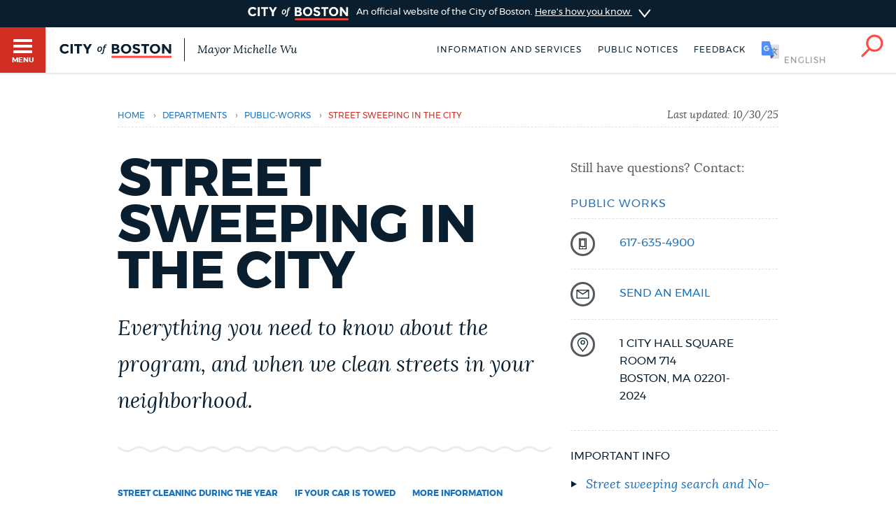

--- FILE ---
content_type: text/html; charset=UTF-8
request_url: https://content.boston.gov/departments/public-works/street-sweeping-city
body_size: 13662
content:
<!DOCTYPE html>
<html lang="en" dir="ltr" prefix="og: https://ogp.me/ns#">
  <head>
    <meta charset="utf-8" />
<meta name="description" content="Find out when we clean your street" />
<link rel="shortlink" href="https://content.boston.gov/node/2256" />
<link rel="canonical" href="https://content.boston.gov/departments/public-works/street-sweeping-city" />
<meta name="generator" content="Drupal 10 (http://drupal.org)" />
<link rel="apple-touch-icon" sizes="180x180" href="/themes/custom/bos_theme/images/apple-touch-icon.png" />
<link rel="apple-touch-icon-precomposed" sizes="180x180" href="/themes/custom/bos_theme/images/apple-touch-icon-precomposed.png" />
<meta property="og:site_name" content="Boston.gov" />
<meta property="og:url" content="https://content.boston.gov/departments/public-works/street-sweeping-city" />
<meta property="og:title" content="Street sweeping in the City" />
<meta property="og:description" content="Find out when we clean your street" />
<meta property="og:image" content="https://patterns.boston.gov/images/global/icons/seal_dark_1000x1000.png" />
<meta property="og:image:url" content="https://patterns.boston.gov/images/global/icons/seal_dark_1000x1000.png" />
<meta property="og:image:secure_url" content="https://patterns.boston.gov/images/global/icons/seal_dark_1000x1000.png" />
<meta property="og:updated_time" content="2024-04-01T10:56:26-0400" />
<meta property="article:published_time" content="2019-11-22T20:29:11-0500" />
<meta property="article:modified_time" content="2024-04-01T10:56:26-0400" />
<meta name="twitter:card" content="summary" />
<meta name="twitter:site" content="@CityOfBoston" />
<meta name="twitter:title" content="Street sweeping in the City" />
<meta name="twitter:description" content="Find out when we clean your street" />
<meta name="twitter:site:id" content="124455872" />
<meta name="twitter:creator:id" content="124455872" />
<meta name="twitter:creator" content="@CityOfBoston" />
<meta name="Generator" content="Drupal 10 (https://www.drupal.org)" />
<meta name="MobileOptimized" content="width" />
<meta name="HandheldFriendly" content="true" />
<meta name="viewport" content="width=device-width, initial-scale=1.0" />
<script type="application/ld+json">{
    "@context": "https://schema.org",
    "@graph": [
        {
            "@type": "Article",
            "headline": "Street sweeping in the City",
            "name": "Street sweeping in the City",
            "description": "Find out when we clean your street\nYou can search our online database. If you can’t find your street in the database, try to use a partial spelling (for example: WASH instead of N WASHINGTON). You can also download the whole street cleaning schedule. We also group streets by Public Works district yards, and we may list your street under a different neighborhood.\nIf you still can’t find your street, please contact us so we can add your street to our database.",
            "image": {
                "@type": "ImageObject",
                "url": "https://patterns.boston.gov/images/global/icons/b-logo-large.png"
            },
            "datePublished": "Thu, 07/07/2016 - 12:00am",
            "isAccessibleForFree": "True",
            "dateModified": "Mon, 04/01/2024 - 10:56am",
            "author": {
                "@type": "Organization",
                "name": "City of Boston",
                "logo": {
                    "@type": "ImageObject",
                    "representativeOfPage": "True",
                    "url": "https://patterns.boston.gov/images/global/icons/b-logo-large.png"
                }
            },
            "publisher": {
                "@type": "Organization",
                "name": "City of Boston",
                "logo": {
                    "@type": "ImageObject",
                    "representativeOfPage": "True",
                    "url": "https://patterns.boston.gov/images/global/icons/b-logo-large.png"
                }
            }
        },
        {
            "@type": "ImageObject",
            "url": "https://patterns.boston.gov/images/global/icons/b-logo-large.png"
        }
    ]
}</script>
<meta class="swiftype" name="site-priority" data-type="integer" content="5" />
<meta class="swiftype" name="type" data-type="enum" content="article" />
<link rel="icon" href="/themes/custom/bos_theme/images/favicon.ico" type="image/vnd.microsoft.icon" />
<link rel="alternate" hreflang="en" href="https://content.boston.gov/departments/public-works/street-sweeping-city" />

    <title>Street sweeping in the City | Boston.gov</title>
    <link rel="stylesheet" media="all" href="/sites/default/files/css/css_oO0KOE6x-T7famJOd5drAW5m21dLHDnyf_d9rfSlrME.css?delta=0&amp;language=en&amp;theme=bos_theme&amp;include=[base64]" />
<link rel="stylesheet" media="all" href="https://patterns.boston.gov/css/public.css" />
<link rel="stylesheet" media="all" href="https://patterns.boston.gov/css/patterns-cob-theme.css" />
<link rel="stylesheet" media="all" href="/sites/default/files/css/css_UOl1BS4435pIxQ6pnG-dQy3hd8W1bbzwzV4uuFgI1Qg.css?delta=3&amp;language=en&amp;theme=bos_theme&amp;include=[base64]" id="common_style" />

    <script type="application/json" data-drupal-selector="drupal-settings-json">{"path":{"baseUrl":"\/","pathPrefix":"","currentPath":"node\/2256","currentPathIsAdmin":false,"isFront":false,"currentLanguage":"en"},"pluralDelimiter":"\u0003","suppressDeprecationErrors":true,"ajaxPageState":{"libraries":"[base64]","theme":"bos_theme","theme_token":null},"ajaxTrustedUrl":[],"gtag":{"tagId":"","consentMode":false,"otherIds":[],"events":[],"additionalConfigInfo":{"Department":"Public Works"}},"gtm":{"tagId":null,"settings":{"data_layer":"dataLayer","include_environment":false},"tagIds":["GTM-TKGRDS"]},"webform":{"dialog":{"options":{"narrow":{"title":"Narrow","width":600},"normal":{"title":"Normal","width":800},"wide":{"title":"Wide","width":1000}},"entity_type":"node","entity_id":"2256"}},"rollbar":{"accessToken":"27cf607b2565425790836f8e674f2b79","captureUncaught":true,"captureUnhandledRejections":true,"payload":{"environment":"production"},"rollbarJsUrl":"https:\/\/cdn.rollbar.com\/rollbarjs\/refs\/tags\/v2.26.3\/rollbar.min.js","ignoredMessages":[],"scrubFields":["passwd","password","secret","confirm_password","password_confirmation","auth_token","csrf_token"],"hostSafeList":["boston.gov;www.boston.gov"]},"bos_bibblio":{"bos_bibblio_js":{"node_id":"2256"}},"cob":{"hostName":"content.boston.gov","env":"production"},"ajax":[],"user":{"uid":0,"permissionsHash":"a2cd8a3b36ca8b7ff49143636600ece513cd74e344f7eee4fff522f84ef47f02"}}</script>
<script src="/sites/default/files/js/js_BhimRxzoaM07kKqS_dhPb6RSMfIEzPBnFaxWoL4rdUM.js?scope=header&amp;delta=0&amp;language=en&amp;theme=bos_theme&amp;include=[base64]"></script>
<script src="/modules/contrib/google_tag/js/gtag.js?t8za66"></script>
<script src="/modules/contrib/google_tag/js/gtm.js?t8za66"></script>
<script src="/sites/default/files/js/js_lIa-OsTYI9ZnhXWidabX49lZ_NR-gJkn337_OE7uhdk.js?scope=header&amp;delta=3&amp;language=en&amp;theme=bos_theme&amp;include=[base64]"></script>

  </head>
  <body class="html bos_theme not-front not-logged-in node-published page-node-2256 page-node node-type-article">
    <noscript><iframe src="https://www.googletagmanager.com/ns.html?id=GTM-TKGRDS"
                  height="0" width="0" style="display:none;visibility:hidden"></iframe></noscript>

      <div class="dialog-off-canvas-main-canvas" data-off-canvas-main-canvas>
    
<div class="sw-skipnav-outerbar">
  <a href="#content" id="skipLink" class="sw-skipnav" data-swiftype-index="false" tabindex="0" >Skip to Main Content</a>
</div>

    

          <nav class="nv-m">
  <div class="nv-m-h">
    <div class="nv-m-h-ic">
      <a href="/" title="Go to home page">
        <img src="https://patterns.boston.gov/images/b-dark.svg" alt="City of Boston" aria-hidden="true" class="nv-m-h-i" />
      </a>
    </div>
  </div>
  <div class="nv-m-c">
    <nav role="navigation" aria-labelledby="block-mainmenu-menu" id="block-mainmenu" data-block-plugin-id="menu_block:main">
            
  <div class="visually-hidden" id="block-mainmenu-menu">Main menu</div>

    

        

                            <ul class="nv-m-c-l">
                                                                      <li class="nv-m-c-l-i is-l leaf first menu-mlid-763366 nv-m-c-a--y">
                              <a href="https://www.boston.gov/departments/boston-311" class="nv-m-c-a mv-m-c-a--p three-one-one">Help / 311</a>
                            </li>
                                                                          <li class="nv-m-c-l-i is-l leaf menu-mlid-210101">
                              <a href="/homepage-bostongov" class="nv-m-c-a mv-m-c-a--p" data-drupal-link-system-path="node/21">Home</a>
                            </li>
                                                                          <li class="nv-m-c-l-i is-l leaf menu-mlid-171721">
                              <a href="/guides" class="nv-m-c-a mv-m-c-a--p" data-drupal-link-system-path="node/841">Guides to Boston</a>
                            </li>
                                                                          <li class="nv-m-c-l-i is-l leaf menu-mlid-171726">
                              <a href="/departments" class="nv-m-c-a mv-m-c-a--p" data-drupal-link-system-path="node/1796">Departments</a>
                            </li>
                                                                          <li class="nv-m-c-l-i is-l leaf menu-mlid-1675906">
                              <a href="/public-notices" class="nv-m-c-a mv-m-c-a--p" data-drupal-link-system-path="node/11666">Public Notices</a>
                            </li>
                                                                          <li class="nv-m-c-l-i is-l leaf menu-mlid-2354776">
                              <a href="/city-boston-services-applications-and-permits" class="nv-m-c-a mv-m-c-a--p" data-drupal-link-system-path="node/32906">Pay and apply</a>
                            </li>
                                                                          <li class="nv-m-c-l-i is-l leaf menu-mlid-2356726">
                              <a href="https://www.boston.gov/government/cabinets/economic-opportunity-and-inclusion" class="nv-m-c-a mv-m-c-a--p">Business Support</a>
                            </li>
                                                                          <li class="nv-m-c-l-i is-l leaf menu-mlid-885866">
                              <a href="/events" class="nv-m-c-a mv-m-c-a--p" data-drupal-link-system-path="node/1426">Events</a>
                            </li>
                                                                          <li class="nv-m-c-l-i is-l leaf menu-mlid-202946">
                              <a href="/news" class="nv-m-c-a mv-m-c-a--p" data-drupal-link-system-path="node/1401">City of Boston News</a>
                            </li>
                                                                          <li class="nv-m-c-l-i is-l leaf menu-mlid-2356736">
                              <a href="/departments/boston-digital-service/project-search" class="nv-m-c-a mv-m-c-a--p" data-drupal-link-system-path="node/16372691">View City Projects</a>
                            </li>
                                                                          <li class="nv-m-c-l-i is-l leaf menu-mlid-2356731">
                              <a href="https://newsletters.boston.gov/subscribe" class="nv-m-c-a mv-m-c-a--p">Newsletters</a>
                            </li>
                                                          <li class="nv-m-c-l-i is-e expanded menu-mlid-171731">
                <a href="#" title="Click to expand Places menu" class="nv-m-c-a mv-m-c-a--p nolink nolink--a ">Places</a>
                                                              <ul class="nv-m-c-l-l">
            <li class="nv-m-c-bc"><button class="nv-m-c-b">Back|t</button></li>
                                                                      <li class="nv-m-c-l-l-i is-l leaf ">
                              <a href="/cemeteries" title="" class="nv-m-c-a mv-m-c-a--p" data-drupal-link-system-path="node/33006">Cemeteries</a>
                            </li>
                                                                          <li class="nv-m-c-l-l-i is-l leaf ">
                              <a href="/community-centers" class="nv-m-c-a mv-m-c-a--p" data-drupal-link-system-path="node/32886">Community centers</a>
                            </li>
                                                                          <li class="nv-m-c-l-l-i is-l leaf ">
                              <a href="https://www.boston.gov/departments/landmarks-commission#historic-districts" title="" class="nv-m-c-a mv-m-c-a--p">Historic Districts</a>
                            </li>
                                                                          <li class="nv-m-c-l-l-i is-l leaf ">
                              <a href="https://www.bpl.org/" title="" class="nv-m-c-a mv-m-c-a--p">Libraries</a>
                            </li>
                                                                          <li class="nv-m-c-l-l-i is-l leaf ">
                              <a href="/neighborhoods" title="" class="nv-m-c-a mv-m-c-a--p" data-drupal-link-system-path="node/33066">Neighborhoods</a>
                            </li>
                                                                          <li class="nv-m-c-l-l-i is-l leaf ">
                              <a href="/departments/parks-and-recreation/playgrounds-and-parks-boston" class="nv-m-c-a mv-m-c-a--p" data-drupal-link-system-path="node/3871">Parks and playgrounds</a>
                            </li>
                                                                          <li class="nv-m-c-l-l-i is-l leaf ">
                              <a href="http://www.bostonpublicschools.org/Page/628" title="" class="nv-m-c-a mv-m-c-a--p">Schools</a>
                            </li>
                            </ul>
    
                              </li>
                                                          <li class="nv-m-c-l-i is-e expanded menu-mlid-171741">
                <a href="#" title="Click to expand Government menu" class="nv-m-c-a mv-m-c-a--p nolink nolink--a ">Government</a>
                                                              <ul class="nv-m-c-l-l">
            <li class="nv-m-c-bc"><button class="nv-m-c-b">Back|t</button></li>
                                                                      <li class="nv-m-c-l-l-i is-l leaf ">
                              <a href="/departments/city-clerk" title="" class="nv-m-c-a mv-m-c-a--p" data-drupal-link-system-path="node/136">City Clerk</a>
                            </li>
                                                                          <li class="nv-m-c-l-l-i is-l leaf ">
                              <a href="https://www.boston.gov/departments/city-council" class="nv-m-c-a mv-m-c-a--p">City Council</a>
                            </li>
                                                                          <li class="nv-m-c-l-l-i is-l leaf ">
                              <a href="/departments/election" title="" class="nv-m-c-a mv-m-c-a--p" data-drupal-link-system-path="node/131">Elections</a>
                            </li>
                                                                          <li class="nv-m-c-l-l-i is-l leaf ">
                              <a href="https://www.boston.gov/civic-engagement/boards-and-commissions" title="" class="nv-m-c-a mv-m-c-a--p">Boards and commissions</a>
                            </li>
                                                                          <li class="nv-m-c-l-l-i is-l leaf ">
                              <a href="/departments/311/city-boston-government" class="nv-m-c-a mv-m-c-a--p" data-drupal-link-system-path="node/28101">City government overview</a>
                            </li>
                            </ul>
    
                              </li>
                                                                          <li class="nv-m-c-l-i is-l leaf menu-mlid-2356706">
                              <a href="mailto:mayor24reply@boston.gov" title="Need help? You can send an email to BOS:311 for non-emergency services through the feedback form below." class="nv-m-c-a mv-m-c-a--p">Feedback</a>
                            </li>
                                                                          <li class="nv-m-c-l-i is-l leaf menu-mlid-2354781">
                              <a href="/career-center" class="nv-m-c-a mv-m-c-a--p" data-drupal-link-system-path="node/19261">Jobs and careers</a>
                            </li>
                                                                          <li class="nv-m-c-l-i is-l leaf menu-mlid-171851 last">
                              <a href="/departments/mayors-office" title="" class="nv-m-c-a mv-m-c-a--p" data-drupal-link-system-path="node/176">The Mayor's Office</a>
                            </li>
                            </ul>
    


  </nav>


  </div>
</nav>

<div id="page" class="mn page--wa" data-target="2256">

    
<div class="site-banner dr">
  <input type="checkbox" id="dr-banner" class="dr-tr a11y--h">
  <label for="dr-banner" class="dr-h">
    <div class="b b--b b--fw">
      <div class="b-c p-v200">
        <img class="site-banner-logo" src="https://patterns.boston.gov/images/public/logo-white_red.png" alt="Boston.gov">
        <span class="site-banner-text">
          An official website of the City of Boston.
          <span class="site-banner-button">
          <span>Here's how you know</span>
          <div class="dr-ic">
            <svg xmlns="http://www.w3.org/2000/svg" viewBox="-2 8.5 18 25">
              <path class="dr-i" d="M16 21L.5 33.2c-.6.5-1.5.4-2.2-.2-.5-.6-.4-1.6.2-2l12.6-10-12.6-10c-.6-.5-.7-1.5-.2-2s1.5-.7 2.2-.2L16 21z"/>
            </svg>
          </div>
          </span>
        </span>
      </div>
    </div>
  </label>
  <div class="b b--g b--fw dr-c">
    <div class="b-c p-a300">
      <div class="site-banner-expansion g" id="site-banner-content">
        <div class="site-banner-expansion-item city-hall g--6">
          <svg id="city-hall" data-name="city-hall" xmlns="http://www.w3.org/2000/svg" viewBox="0 0 144 144">
            <title>city_hall</title>
            <rect x="51.96" y="83.7" width="22.67" height="36.4" fill="#fff" stroke="#0f1f2d" stroke-miterlimit="10" stroke-width="3"/><rect x="39.27" y="65.48" width="65.4" height="20.82" fill="#fff" stroke="#0f1f2d" stroke-miterlimit="10" stroke-width="3"/>
            <rect x="27.76" y="64.11" width="13.76" height="56.01" fill="#fff" stroke="#0f1f2d" stroke-miterlimit="10" stroke-width="3"/><rect x="102.77" y="64.09" width="13.76" height="56.01" fill="#fff" stroke="#0f1f2d" stroke-miterlimit="10" stroke-width="3"/>
            <rect x="13.06" y="23.87" width="117.87" height="20.82" fill="#fff" stroke="#0f1f2d" stroke-miterlimit="10" stroke-width="3"/><rect x="27.98" y="44.69" width="87.99" height="20.82" fill="#fff" stroke="#0f1f2d" stroke-miterlimit="10" stroke-width="3"/>
            <rect x="21.11" y="30.23" width="8.1" height="8.1" fill="#0f1f2d"/>
            <rect x="34.5" y="30.23" width="8.1" height="8.1" fill="#0f1f2d"/>
            <rect x="47.86" y="30.23" width="8.1" height="8.1" fill="#0f1f2d"/>
            <rect x="61.24" y="30.23" width="8.1" height="8.1" fill="#0f1f2d"/>
            <rect x="74.63" y="30.23" width="8.1" height="8.1" fill="#0f1f2d"/>
            <rect x="101.37" y="30.23" width="8.1" height="8.1" fill="#0f1f2d"/>
            <rect x="88.02" y="30.23" width="8.1" height="8.1" fill="#0f1f2d"/>
            <rect x="114.76" y="30.23" width="8.1" height="8.1" fill="#0f1f2d"/>
            <rect x="34.5" y="50.35" width="8.1" height="8.1" fill="#0f1f2d"/>
            <rect x="47.86" y="50.35" width="8.1" height="8.1" fill="#0f1f2d"/>
            <rect x="61.24" y="50.35" width="8.1" height="8.1" fill="#0f1f2d"/>
            <rect x="74.63" y="50.35" width="8.1" height="8.1" fill="#0f1f2d"/>
            <rect x="88.02" y="50.35" width="8.1" height="8.1" fill="#0f1f2d"/>
            <rect x="101.37" y="50.35" width="8.1" height="8.1" fill="#0f1f2d"/>
            <rect x="61.24" y="71.84" width="8.1" height="8.1" fill="#0f1f2d"/>
            <rect x="74.63" y="71.84" width="8.1" height="8.1" fill="#0f1f2d"/>
            <rect x="74.58" y="71.84" width="8.1" height="8.1" fill="#0f1f2d"/>
            <rect x="87.96" y="71.84" width="8.1" height="8.1" fill="#0f1f2d"/>
            <rect x="47.91" y="71.84" width="8.1" height="8.1" fill="#0f1f2d"/>
            <rect x="41.53" y="106.58" width="46.46" height="13.52" fill="#fff" stroke="#0f1f2d" stroke-miterlimit="10" stroke-width="3"/>
          </svg>
          <div class="site-banner-expansion-item-content">
            <p>Official websites use .boston.gov</p>
            <p>
              A .boston.gov website belongs to an official government organization in the City of Boston.</p>
          </div>
        </div>
        <div class="site-banner-expansion-item lock g--6">
          <svg id="lock" data-name="lock" xmlns="http://www.w3.org/2000/svg" viewBox="0 0 144 144">
            <defs>
              <style>.cls-1{fill:#fff;stroke:#0f1f2d;stroke-linecap:round;stroke-miterlimit:10;stroke-width:3px;}</style>
            </defs>
            <title>lock</title>
            <polygon class="cls-1" points="81.85 35.33 62.15 35.33 48.21 49.26 48.21 76.97 55.21 76.97 55.21 53.73 66.53 42.41 77.47 42.41 88.79 53.73 88.79 76.97 95.79 76.97 95.79 49.26 81.85 35.33"/>
            <rect class="cls-1" x="44.15" y="62.97" width="55.71" height="45.71"/>
            <path class="cls-1" d="M78,79.78a6,6,0,1,0-8.79,5.37V97.73h5.5V85.15A6,6,0,0,0,78,79.78Z"/>
          </svg>
          <div class="site-banner-expansion-item-content">
            <p>Secure .gov websites use HTTPS</p>
            <p>A lock <span aria-hidden="true">(
                <svg style="width:15px;max-width: 15px;min-width: 15px;max-height: 15px;" aria-hidden="true" width="15" height="15" xmlns="http://www.w3.org/2000/svg" viewBox="0 0 144 144">
                <defs>
                  <style>.cls-1{fill:#fff;stroke:#0f1f2d;stroke-linecap:round;stroke-miterlimit:10;stroke-width:3px;}</style>
                </defs>
                <title>lock</title>
                <polygon class="cls-1" points="81.85 35.33 62.15 35.33 48.21 49.26 48.21 76.97 55.21 76.97 55.21 53.73 66.53 42.41 77.47 42.41 88.79 53.73 88.79 76.97 95.79 76.97 95.79 49.26 81.85 35.33"/>
                <rect class="cls-1" x="44.15" y="62.97" width="55.71" height="45.71"/>
                <path class="cls-1" d="M78,79.78a6,6,0,1,0-8.79,5.37V97.73h5.5V85.15A6,6,0,0,0,78,79.78Z"/>
              </svg>
                )</span> or https:// means you've safely connected to the
              .gov website. Share sensitive information only on official, secure
              websites.</p>
          </div>
        </div>
      </div>
    </div>
  </div>
</div>


    <header id="main-menu" class="h" role="banner" data-swiftype-index="false">
    <input type="checkbox" id="brg-tr" class="brg-tr" aria-hidden="true" />
<label for="brg-tr" class="brg-b" tabindex="0">
  <span class="brg">
    <span class="brg-c">
      <span class="brg-c-i"></span>
    </span>
    <span class="brg-t"><span class="a11y--h">Toggle </span>Menu</span>
  </span>
</label>

          <div class="lo lo--abs">
      <div class="lo-l lo-b-cont">
        <a href="/" id="logoImg">
          <img src="https://patterns.boston.gov/images/public/logo.svg" alt="Boston.gov" class="lo-i" />
        </a>
                  <span class="lo-t">
            <a href="/mayor">
              Mayor Michelle Wu
            </a>
          </span>
              </div>
    </div>

    <nav class="nv-h">
  <ul class="nv-h-l">

              <li class="nv-h-l-i">
        <a href="/city-boston-services-applications-and-permits" class="nv-h-l-a" data-drupal-link-system-path="node/32906">Information and Services</a>
      </li>
          <li class="nv-h-l-i">
        <a href="/public-notices" title="" class="nv-h-l-a" data-drupal-link-system-path="node/11666">Public notices</a>
      </li>
    
              
  

  <li class="nv-h-l-i">
    <a  data-dialog-options="{&quot;width&quot;:345,&quot;classes&quot;:{&quot;ui-dialog&quot;:&quot;feedback-dialog&quot;},&quot;tf-src&quot;:&quot;&quot;,&quot;title&quot;:&quot;Boston.gov Feedback&quot;}" data-dialog-type="modal" href="/form/website-feedback-form?full=1" aria-label="Boston.gov Feedback" class="webform-dialog feedback-wrapper nv-h-l-a focusable">Feedback</a>
  </li>


    
              <li id="targetLanguage" class="nv-h-l-i translate" data-nosnippet>
  <a id="cob_translate" href="#translate" title="Translate" class="nv-h-l-a nv-h-l-a--k translate-link">
    <span>English</span>
    <span>Español</span>
    <span>Soomaali</span>
    <span>Português</span>
    <span>français</span>
    <span>简体中文</span>
  </a>
  <div id="overlay" class="translate-overlay" data-nosnippet></div>
  <div id="overlay-background" class="translate-overlay-background" data-nosnippet></div>
</li>

    
                  <li class="nv-h-l-i">
  <input type="checkbox" id="s-tr" class="s-tr" aria-hidden="true">
  <label for="s-tr" title="Search" class="nv-h-l-a nv-h-l-a--k nv-h-l-a-ic" id="searchIcon" tabindex="0">
    <svg id="Layer_2" xmlns="http://www.w3.org/2000/svg" viewBox="0 0 40 41">
      <title>Search</title>
      <path class="nv-h-l-a-i" d="M24.2.6C15.8.6 9 7.4 9 15.8c0 3.7 1.4 7.2 3.6 9.8L1.2 37c-.8.8-.8 2 0 2.8.4.4.9.6 1.4.6s1-.2 1.4-.6l11.5-11.5C18 30 21 31 24.2 31c8.4 0 15.2-6.8 15.2-15.2C39.4 7.4 32.6.6 24.2.6zm0 26.5c-6.2 0-11.2-5-11.2-11.2S18 4.6 24.2 4.6s11.2 5 11.2 11.2-5 11.3-11.2 11.3z" />
    </svg>
  </label>
</li>

      </ul>
</nav>

    <div class="h-s">
  <form class="sf" action="/search" accept-charset="UTF-8" method="get">
    <input name="utf8" type="hidden" value="✓">
    <div class="sf-i">
      <input type="text" name="query" id="query" value="" placeholder="Search…" class="sf-i-f" autocomplete="off">
      <label for="query" class="sf-i-l">Search</label>
      <button class="sf-i-b">Search</button>
    </div>
  </form>
</div>
              </header>

          <div id="sa" class="d--n node-site-alert">
                <div class="views-element-container" id="block-bos-theme-views-block-site-alerts-block-site-alerts" data-block-plugin-id="views_block:site_alerts-block_site_alerts">
      <div><div class="js-view-dom-id-6bb7ddcbee180f7d29955de1d63df78932a1ee971d6bcdcfd84b3f857fc8a9c0">
  
  
  

  
  
  

    

  
  

  
  
</div>
</div>

    </div>
  

    </div>
  
  <div class="main">
    <div class="container">

      <section class="main-content" id="content" role="main">

                                      
        
       
                

        
        

                                      
        
        
                                          <div data-drupal-messages-fallback class="hidden"></div>  
    
      


<div class="ds-ele breadcrumb brc-t" id="breadcrumb-df48ec2bc" bos-element-ds="breadcrumb" data-swiftype-index="false">

  
    <nav class="brc" role="navigation" aria-labelledby="system-breadcrumb">

    
      <div class="a11y--h">
        <span id="system-breadcrumb" class="brc-t">
          You are here
        </span>
      </div>

      <ul class="brc-l" aria-labelledby="system-breadcrumb">

                  <li class="brc-l-i">
                          <a href="/"
                 rel="noopener noreferrer">Home</a>
                                      <span class="brc-s">›</span>
                      </li>
                  <li class="brc-l-i">
                          <a href="/departments"
                 rel="noopener noreferrer">departments</a>
                                      <span class="brc-s">›</span>
                      </li>
                  <li class="brc-l-i">
                          <a href="/departments/public-works"
                 rel="noopener noreferrer">public-works</a>
                                      <span class="brc-s">›</span>
                      </li>
                  <li class="brc-l-i">
                          Street sweeping in the City
                                  </li>
        
      </ul>

  
      <div class="brc-lu">
              Last updated: 		<time datetime="2025-10-31T01:56:31Z">10/30/25</time>

          </div>
  
  </nav>


</div>


<article typeof="sioc:Item foaf:Document" class="node-2256 node clearfix node-article modstate-published" bos_context_type="Article">
  <div class="p-v400">
      <div class="g">
        <div class="column g--8">

            

                            <h1>Street sweeping in the City</h1>
            
            

                               <div class="intro-text supporting-text squiggle-border-bottom field field-name-field-intro-text field-type-text-long"><p>Everything you need to know about the program, and when we clean streets in your neighborhood.</p>
</div>

            
          
    <div class="sub-nav-trigger ssm-trigger drawer-trigger" role="button" aria-controls="topic-nav" aria-expanded="false">
    <div class="ssm-chevron">
      <svg version="1.1" xmlns="http://www.w3.org/2000/svg" xmlns:xlink="http://www.w3.org/1999/xlink" x="0px" y="0px" viewBox="0 0 26 18" style="enable-background:new 0 0 26 18;" xml:space="preserve">
        <title>Toggle</title>
        <path class="st0 icon-stroke" d="M13,17.7L0.5,2.7C0,2.1,0.1,1.2,0.7,0.6c0.6-0.5,1.6-0.4,2.1,0.2L13,13L23.2,0.8c0.5-0.6,1.5-0.7,2.1-0.2
              c0.6,0.5,0.7,1.5,0.2,2.1L13,17.7z"></path>
      </svg>
    </div>
    Page Sections
  </div>

  <hidden id="topic-nav-anchor"></hidden>

    <nav id="topic-nav" class="topic-nav ssm ssm__left" aria-labelledby="section-nav">
    <a id="section-nav" title="Page Sections" class="sr-only sr-only-focusable">
      Page Sections
    </a>
    <ul><li><a href="#street-cleaning-during-the-year" class="scroll-link-js" aria-label="Navigate to Street cleaning during the year">Street cleaning during the year</a></li><li><a href="#if-your-car-is-towed" class="scroll-link-js" aria-label="Navigate to If your car is towed">If your car is towed</a></li><li><a href="#more-information" class="scroll-link-js" aria-label="Navigate to More information">More information</a></li></ul>

        <ul id="contact-sidebar">
      <li>
        <a href="#mobile-sidebar" title="Sidebar" tabindex="-1">
          Contact Us
        </a>
      </li>
    </ul>

  </nav>

            <div class="body">
                                                
  
  <div class="g--12" property="content:encoded">
    <h5 dir="ltr"><span>Find out when we clean your street</span></h5>
<p dir="ltr"><span><a href="http://www.cityofboston.gov/publicworks/sweeping/">You can search our online database</a></span>. If you can’t find your street in the database, try to use&nbsp;a partial spelling (for example: WASH instead of N WASHINGTON).&nbsp;<span>You can also </span><a href="https://data.boston.gov/dataset/street-sweeping-schedules">download the whole street cleaning schedule</a>.&nbsp;<span>We also group streets by Public Works district yards, and we may list your street under a different neighborhood.</span></p>
<p dir="ltr"><span>If you still can’t find your street, please contact us</span>&nbsp;so we can add your street to our database.</p>

  </div>

  

            </div>

        </div>

        <div id="desktop-sidebar" class="column g--4">
          <ul class="sb">
                          <li class="sb-i">
                  <div>Still have questions? Contact:</div>
                    
<span class="label">
  	
  				<div class="field field-name-field-department-profile field-type-entity-reference field-label-hidden field__items field-items">
								<div>
				

<div class="article-contact">
  <h5 class="contact-title">
    <a href="/departments/public-works">Public Works</a>
  </h5>
  <ul class="sb">
          <li class="sb-i">
            <div class="field field-name-field-phone-number field-type-text field-type-string field__items">

    
<div class="detail-item__field_phone_number">
  <img src="https://patterns.boston.gov/images/global/icons/icon-phone.svg"  class="icon icon-phone sb-ic" alt="" />

                        <div>
          <div class="detail-item__body--secondary">
    <span class="sb-d"><a href="tel:617-635-4900">617-635-4900</a></span>
  </div>
                    </div>
            </div>

    </div>

      </li>
              <li class="sb-i evt-sb-i">
            <div class="field field-name-field-email field-type-text field-type-string field__items">

    
<div class="detail-item__field_email">
  <img src="https://patterns.boston.gov/images/global/icons/icon-email.svg" class="icon icon-email sb-ic" alt="" />
    
                    <div>
        
                            
      <div class="detail-item__body--secondary">
        <span class="sb-d"> <a href="mailto:publicworks@boston.gov" title="Have a question, or just need help? You can send an email to  through the form below."  >send an email</a></span>
      </div>

                    </div>
        
    </div>

    </div>

      </li>
              <li class="sb-i">
            <div class="field field-name-field-address field-type-address field__items">

    
<div class="detail-item__field_address">
  <img src="https://patterns.boston.gov/images/global/icons/icon-location.svg" class="icon icon-location sb-ic" alt="" />
                        <div>
                  <div class="detail-item__body--secondary">
            <div class="addr addr--s locality-block country-US sb-d" itemprop="address" itemscope itemtype="http://schema.org/PostalAddress">
              <div itemprop="streetAddress" class="addr-a street-block">
                1 City Hall Square
                                  <br /> Room 714
                              </div>
              <div class="addr-l">
                <span itemprop="addressLocality" class="locality">Boston</span>, <span itemprop="addressRegion" class="state"><span class="administrative-area">MA</span>
</span> <span itemprop="postalCode" class="postal-code"><span class="postal-code">02201-2024</span>
</span>
              </div>
              <span class="country hidden"><span class="country">United States</span>
</span>
            </div>
          </div>
                    </div>
            </div>

    </div>


      </li>
      </ul>
</div>
						</div>
				
		</div>


</span>

              </li>
                                        
          <li class="si-list-item sb-i">
      
<div class="detail-item " class="entity entity-paragraphs-item component-section paragraphs-item-sidebar-item" bos_context_type="Sidebar Item">

   
      <div class="sb-d sb-b-np ">
         

  Important Info

      </div>

               <div class="sb-b sb-b-np ">

                           		<ul dir="ltr">
<li><span><a href="http://www.cityofboston.gov/publicworks/sweeping/">Street sweeping search and No-Tow registration</a></span></li>
<li><span>Have any more questions? <a href="http://www.cityofboston.gov/311/">Contact BOS:311</a>.</span></li>
</ul>

            
         </div>

      
</div>

    </li>
  

                      </ul>
        </div>
      </div>
  </div>
  <div class="g">
    <div class="column g--12">
          <div class="department-components" >
        
            <div class="paragraphs-items paragraphs-items-field-components paragraphs-items-full paragraphs-items-field-components-full">
                                              <div class="subnav-anchor" id="street-cleaning-during-the-year" data-text="Street cleaning during the year" aria-hidden="true" title="This is an anchor"></div>
                                
<div class="entity entity-paragraphs-item paragraphs-item-text component-section entity entity-paragraphs-item component-section component-section b--fw" bos_context_type="Text" about="" typeof="">
  <div class="b-c">
      	  <div class="sh">
        
    <h2 class="sh-title">Street cleaning during the year</h2>

                  
              </div>
              <div class="paragraphs-items paragraphs-items-field-text-blocks paragraphs-items-field-text-blocks-full paragraphs-items-full">
         		<div class="entity entity-paragraphs-item paragraphs-item-text-three-column component-section entity entity-paragraphs-item component-section" bos_context_type="Text Three Column" about="" typeof="">
  <div class="g">
    				<div class="field field-label-hidden g--4 g--4--sl m-t500 field-name-field-left-column field-type-text-long field__items field-items">
		<h5 dir="ltr"><span>Daytime street cleaning</span></h5>
<p><span>The Daytime Street Cleaning Program runs from <strong>April 1 to November 30</strong> in most Boston neighborhoods.&nbsp;Check the posted street sweeping signs on your street for the schedule and parking restrictions.&nbsp;Daytime street sweeping continues into the winter in the North End, South End, and Beacon Hill. The program stops on December 31 and starts up again on March 1.</span></p>

		</div>				<div class="field field-label-hidden g--4 g--4--sl m-t500 field-name-field-middle-column field-type-text-long field__items field-items">
		<h5 dir="ltr"><span>Nighttime Street sweeping</span></h5>
<p dir="ltr"><span>We run our Nighttime Street Cleaning Program all year to clean main roads, </span>arterials, and commercial roads.&nbsp;<span>If you don’t see any months on a posted street sweeping sign, parking restrictions are in place year-round.</span></p>

		</div>				<div class="field field-label-hidden g--4 g--4--sl m-t500 field-name-field-right-column field-type-text-long field__items field-items">
		<h5 dir="ltr"><span>Sign up for reminders from the City</span></h5>
<p dir="ltr"><span>Search for your street </span><a href="http://www.cityofboston.gov/publicworks/sweeping/">in our database</a>. After you find your street, we will give you an option to sign up for our No-Tow reminder service with your email.&nbsp;<span>If the City’s website or the email we send you is different from the posted street sweeping sign, always obey the posted street sign.</span></p>

		</div>
  </div>
</div>

      </div>
      </div>
</div>

                                              <div class="subnav-anchor" id="if-your-car-is-towed" data-text="If your car is towed" aria-hidden="true" title="This is an anchor"></div>
                                
<div class="entity entity-paragraphs-item paragraphs-item-text component-section entity entity-paragraphs-item component-section component-section b--fw" bos_context_type="Text" about="" typeof="">
  <div class="b-c">
      	  <div class="sh">
        
    <h2 class="sh-title">If your car is towed</h2>

                  
              </div>
              <div class="paragraphs-items paragraphs-items-field-text-blocks paragraphs-items-field-text-blocks-full paragraphs-items-full">
         		
<div class="entity entity-paragraphs-item paragraphs-item-text-two-column component-section col_one_one_third entity entity-paragraphs-item component-section" bos_context_type="Text Two Column">

  <div class="g">
    				<div class="field field-label-hidden g--6 g--6--sl m-t500 field-name-field-left-column field-type-text-long field__items field-items">
		<address>Finding your car</address>
<p>The Transportation Department handles ticketing and towing for street sweeping. &nbsp;In most cases, private companies working for the Transportation Department tow your car for parking in violation of the street sweeping regulations.</p>
<p>If you know your license plate number, you can&nbsp;<a href="http://www.cityofboston.gov/towing/search/">search our online database</a>&nbsp;or call the Boston Police Department at&nbsp;<a href="tel:617-343-4629" rel="nofollow">617-343-4629</a>&nbsp;to find out which company towed your car.&nbsp;If you don’t know your license plate number, call Boston Police&nbsp;at&nbsp;<a href="tel:617-343-4629" rel="nofollow">617-343-4629</a>,&nbsp;or Transportation&nbsp;at&nbsp;<a href="tel:617-635-3900" rel="nofollow">617-635-3900</a>.</p>

		</div>				<div class="field field-label-hidden g--6 g--6--sl m-t500 field-name-field-right-column field-type-text-long field__items field-items">
		<address>Getting your car</address>
<p><span><span><span><span><span><span><span><span><span><span><span>Once you find the private tow company that has your car, you can go and pick it up.&nbsp;</span></span></span></span></span></span></span></span></span></span></span><span><span><span><span><span><span><span><span><span><span><span>The maximum charge for involuntary towing of motor vehicles by police order or for trespass on private property is set forth in 220 C.M.R. § 272.00. Currently, the maximum rate for police-ordered or involuntary towing (from private property) is $132.00 for towing. The storage rate for non-commercial motor vehicles is set forth in G.L. c. 159B, § 6B. Currently, the rate is $35.00 per 24-hour period for storage. Additional charges may be assessed if additional labor is needed.</span></span></span></span></span></span></span></span></span></span></span>&nbsp;</p>
<div>
<div><span><span><span><span><span><span><span><span><span><span><span><span><span>The&nbsp;<a href="https://www.mass.gov/info-details/towing-companies-regulated-by-the-department-of-public-utilities-dpu" target="_blank">Department of Public Utilities (DPU)&nbsp;</a>monitors and regulates towing companies</span></span><span>&nbsp;and can help you&nbsp;</span><span><a href="https://www.mass.gov/forms/file-a-complaint-against-a-bus-moving-or-towing-company" target="_blank">File a complaint against a bus, moving, or towing company</a>&nbsp;</span><span>Private tow companies charge rates and collect fees in accordance with the&nbsp;</span><a href="https://www.mass.gov/doc/220-cmr-272-rates-for-the-towing-of-motor-vehicles/download" target="_blank">MA Department of Public Utilities (DPU) Rates for the Towing of Motor Vehicles</a><span>&nbsp;(220 CMR 272.00)."</span></span></span></span></span></span></span></span></span></span></span></span></div>
</div>
<p>&nbsp;</p>
<ul>
<li>$132&nbsp;for the tow</li>
<li>$35 for each day they store your car, and</li>
<li>a fuel surcharge. To find out what the surcharge will be,&nbsp;<a href="https://www.mass.gov/info-details/fuel-surcharge-for-vehicles-involuntarily-towed">check the fuel charge factor</a>&nbsp;on the state's website.</li>
</ul>
<p><a class="button" href="/departments/transportation/how-get-your-towed-car-back">How to get your towed car back</a>
</p>
		</div>
  </div>

</div>

      </div>
      </div>
</div>

                                              <div class="subnav-anchor" id="more-information" data-text="More information" aria-hidden="true" title="This is an anchor"></div>
                                
<div class="entity entity-paragraphs-item paragraphs-item-text component-section entity entity-paragraphs-item component-section component-section b--fw" bos_context_type="Text" about="" typeof="">
  <div class="b-c">
      	  <div class="sh">
        
    <h2 class="sh-title">More street cleaning information</h2>

                  
              </div>
              <div class="paragraphs-items paragraphs-items-field-text-blocks paragraphs-items-field-text-blocks-full paragraphs-items-full">
         		<div class="entity entity-paragraphs-item paragraphs-item-text-three-column component-section entity entity-paragraphs-item component-section" bos_context_type="Text Three Column" about="" typeof="">
  <div class="g">
    				<div class="field field-label-hidden g--4 g--4--sl m-t500 field-name-field-left-column field-type-text-long field__items field-items">
		<h5 dir="ltr"><span>The fifth week of the month</span></h5>
<p><span>Streets cleaned every week are also cleaned on the fifth week of the month.&nbsp;If we clean your street <strong>every other week</strong>, parking restrictions aren’t enforced in the fifth week.&nbsp;Please always check the posted street sweeping sign on the street.</span></p>

		</div>				<div class="field field-label-hidden g--4 g--4--sl m-t500 field-name-field-middle-column field-type-text-long field__items field-items">
		<h5 dir="ltr"><span>Street Sweeping and rain</span></h5>
<p dir="ltr"><span>We don’t always cancel street sweeping because of rain. Light rain can actually help our sweepers clean the streets.&nbsp;</span><a href="http://www.cityofboston.gov/311/">Please check with 311</a> for information on any street sweeping cancellations.</p>

		</div>				<div class="field field-label-hidden g--4 g--4--sl m-t500 field-name-field-right-column field-type-text-long field__items field-items">
		<h5>Holidays and weekends</h5>
<p><span><a href="/node/1801">On some City holidays</a></span>, we suspend street sweeping during the day, but we still sweep streets at night.&nbsp;<span>On the weekends, we sweep some streets at night.&nbsp;Please always check posted street sweeping signs for information. If you still have questions, </span><a href="http://www.cityofboston.gov/311/">please contact 311</a>.</p>

		</div>
  </div>
</div>

      </div>
      </div>
</div>

                    </div>
    
      </div>
        </div>

    <div id="mobile-sidebar" class="column g--12">
      <ul class="sb">
                  <li class="sb-i">
            <div>Still have questions? Contact:</div>
            
<span class="label">
  	
  				<div class="field field-name-field-department-profile field-type-entity-reference field-label-hidden field__items field-items">
								<div>
				

<div class="article-contact">
  <h5 class="contact-title">
    <a href="/departments/public-works">Public Works</a>
  </h5>
  <ul class="sb">
          <li class="sb-i">
            <div class="field field-name-field-phone-number field-type-text field-type-string field__items">

    
<div class="detail-item__field_phone_number">
  <img src="https://patterns.boston.gov/images/global/icons/icon-phone.svg"  class="icon icon-phone sb-ic" alt="" />

                        <div>
          <div class="detail-item__body--secondary">
    <span class="sb-d"><a href="tel:617-635-4900">617-635-4900</a></span>
  </div>
                    </div>
            </div>

    </div>

      </li>
              <li class="sb-i evt-sb-i">
            <div class="field field-name-field-email field-type-text field-type-string field__items">

    
<div class="detail-item__field_email">
  <img src="https://patterns.boston.gov/images/global/icons/icon-email.svg" class="icon icon-email sb-ic" alt="" />
    
                    <div>
        
                            
      <div class="detail-item__body--secondary">
        <span class="sb-d"> <a href="mailto:publicworks@boston.gov" title="Have a question, or just need help? You can send an email to  through the form below."  >send an email</a></span>
      </div>

                    </div>
        
    </div>

    </div>

      </li>
              <li class="sb-i">
            <div class="field field-name-field-address field-type-address field__items">

    
<div class="detail-item__field_address">
  <img src="https://patterns.boston.gov/images/global/icons/icon-location.svg" class="icon icon-location sb-ic" alt="" />
                        <div>
                  <div class="detail-item__body--secondary">
            <div class="addr addr--s locality-block country-US sb-d" itemprop="address" itemscope itemtype="http://schema.org/PostalAddress">
              <div itemprop="streetAddress" class="addr-a street-block">
                1 City Hall Square
                                  <br /> Room 714
                              </div>
              <div class="addr-l">
                <span itemprop="addressLocality" class="locality">Boston</span>, <span itemprop="addressRegion" class="state"><span class="administrative-area">MA</span>
</span> <span itemprop="postalCode" class="postal-code"><span class="postal-code">02201-2024</span>
</span>
              </div>
              <span class="country hidden"><span class="country">United States</span>
</span>
            </div>
          </div>
                    </div>
            </div>

    </div>


      </li>
      </ul>
</div>
						</div>
				
		</div>


</span>

          </li>
                          
          <li class="si-list-item sb-i">
      
<div class="detail-item " class="entity entity-paragraphs-item component-section paragraphs-item-sidebar-item" bos_context_type="Sidebar Item">

   
      <div class="sb-d sb-b-np ">
         

  Important Info

      </div>

               <div class="sb-b sb-b-np ">

                           		<ul dir="ltr">
<li><span><a href="http://www.cityofboston.gov/publicworks/sweeping/">Street sweeping search and No-Tow registration</a></span></li>
<li><span>Have any more questions? <a href="http://www.cityofboston.gov/311/">Contact BOS:311</a>.</span></li>
</ul>

            
         </div>

      
</div>

    </li>
  

              </ul>
    </div>
  </div>

    
    

</article>

  <div class="contextual-region b--g b--fw b">
  <div class="b-c">
    
        
          <div class='webform-dialog-button-wrapper ta--c'><a href='/form/website-feedback-form?source_entity_type=ENTITY_TYPE&amp;source_entity_id=ENTITY_ID' class='webform-dialog webform-dialog-narrow button webform-dialog-button br--3 '>Provide Your Feedback</a></div>
      </div>
</div>


        
        

      </section>
    </div>
  </div>

          
  <a href="#content" class="bk_top_btn scrollToTopBtn" id="main-content" data-swiftype-index="false">
        <img src="/themes/custom/bos_theme/images/back_top_btn.png" alt="Back to top" />
  </a>
  <footer class="ft">
      <div class="ft-c ft-ite">
        <nav role="navigation" aria-labelledby="block-footermenu-menu" id="block-footermenu" data-block-plugin-id="menu_block:menu-footer-menu">
            
  <div class="visually-hidden" id="block-footermenu-menu">Footer menu</div>

    

        
                            <ul class="ft-ll ft-ite-links">
                            <li class="ft-ll-i ft-ll-a">
                <a href="/government/cabinets/innovation-and-technology/terms-use-and-privacy-policy-city-boston-digital" data-drupal-link-system-path="node/31526">Privacy Policy</a>
                            </li>
                    <li class="ft-ll-i ft-ll-a">
                <a href="https://docs.google.com/forms/d/e/1FAIpQLSfWrMpJC1kZAhzJ43lAO8uWn9tjEqvTdfBprJZnGKJLt1uygg/viewform">Vulnerability Disclosure</a>
                            </li>
                    <li class="ft-ll-i ft-ll-a">
                <a href="https://bostonma.govqa.us/WEBAPP/_rs/(S(den310hnrpqz2rzh5lgbgsby))/SupportHome.aspx">Public records</a>
                            </li>
                    <li class="ft-ll-i ft-ll-a">
                <a href="https://www.boston.gov/departments/language-and-communications-access/notice-accommodations">Accessibility</a>
                            </li>
                    <li class="ft-ll-i ft-ll-a">
                <a href="https://www.boston.gov/departments/mayors-office/contact-boston-city-hall">Contact Us</a>
                            </li>
                </ul>
    


  </nav>
<div id="block-bos-theme-qualtricstrackingcode" data-block-plugin-id="qualtrics_tracking">
  
    
      
<div id='ZN_2PBa1yLNbsjE6Ar'></div>

  </div>

        <ul class="ft-ll ft-ite-311">
          <li class="ft-ll-i"><a href="http://www.cityofboston.gov/311/" class="ft-ll-a lnk--yellow">
              <span class="ft-ll-311">BOS:311</span>
              <span class="tablet--hidden"> - </span>Report an issue
            </a>
          </li>
        </ul>
      </div>
  </footer>

  
</div>

        

      


  </div>

    

    <script id="contactFormTemplate" type="text/x-template">
    <div class="md">
        <div class="md-c">
            <button class="md-cb">Close</button>
            <div class="mb-b p-a300 p-a600--xl">
                <div class="sh m-b500">
                    <div class="sh-title">Contact Us</div>
                </div>
                <div>
                    <div id="contactMessage" class="t--info m-b500">
                      Have a question, or just need help? You can send an email through the form below.
                    </div>
                    <form id="contactForm" action="/rest/email_session/contactform" method="POST">
                        <input id="contactFormToAddress" name="email[to_address]" type="hidden" value="">
                        <input id="contactFormURL" name="email[url]" type="hidden" value="">
                        <input id="contactFormBrowser" name="email[browser]" type="hidden" value="">
                        <div class="fs">
                            <div class="fs-c">
                                <div class="txt m-b300">
                                    <label for="contact-name" class="txt-l txt-l--mt000">
                                      Full Name
                                    </label>
                                    <input id="contact-name" name="email[name]" type="text" class="txt-f bos-contact-name" size="10" value="">
                                </div>
                                <div class="txt m-b300">
                                    <label for="contact-address" class="txt-l txt-l--mt000">
                                      Email Address
                                    </label>
                                    <input id="contact-address" name="email[from_address]" type="text" placeholder="email@address.com" class="txt-f bos-contact-email" value="">
                                </div>
                                <div class="txt m-b300">
                                  <label for="contact-address-two" class="txt-l txt-l--mt000">
                                    Confirm Email Address
                                  </label>
                                  <input id="contact-address-two" name="email2[from_address]" type="text" placeholder="email@address.com" class="txt-f bos-contact-email2" value="">
                                </div>
                                <div class="txt m-b300">
                                  <label for="contact-phone" class="txt-l txt-l--mt000">
                                    Phone
                                  </label>
                                  <input id="contact-phone" name="email[phone]" type="text" placeholder="999-999-9999" class="txt-f bos-contact-phone" size="10" value="">
                                </div>
                                <div class="txt m-b300">
                                    <label for="contact-subject" class="txt-l txt-l--mt000">
                                      Subject
                                    </label>
                                    <input id="contact-subject" name="email[subject]" type="text" class="txt-f bos-contact-subject" size="10" value="">
                                </div>
                                <div class="txt m-b300">
                                    <label for="contact-message" class="txt-l txt-l--mt000">
                                      Message
                                    </label>
                                    <textarea id="contact-message" name="email[message]" type="text" class="txt-f bos-contact-message" rows="10"></textarea>
                                </div>
                                <div class="txt visually-hidden">
                                    <label for="email[contact]" class="txt-l">
                                      Contact
                                    </label>
                                    <input name="email[contact]" id="contact" type="text" value="" placeholder="Contact">
                                    <input id="contact-token" name="email[token_session]" value="">
                                </div>
                            </div>
                            <div class="bc bc--r p-t500">
                                <button id="contactFormSubmitBtn" type="submit" class="btn btn--700" name="Send Message">
                                  Send Message
                                </button>
                            </div>
                        </div>
                    </form>
                </div>
            </div>
        </div>
    </div>
</script>


    <script src="/sites/default/files/js/js_cytYZ2h6cgYMip24rrRK-8sQaoae1gHUKj8lb4KR7Tc.js?scope=footer&amp;delta=0&amp;language=en&amp;theme=bos_theme&amp;include=[base64]"></script>
<script src="/themes/custom/bos_theme/cob_ds/js/cob_ds.min.js?v=20251212" id="common_script"></script>
<script src="/themes/custom/bos_theme/cob_ds/js/cob_ds.js?v=20251212" id="common_script"></script>
<script src="/sites/default/files/js/js_zjlwox01yUnWxCjbfAuTL7XtHdN5mt9AudKh-LhFTfE.js?scope=footer&amp;delta=3&amp;language=en&amp;theme=bos_theme&amp;include=[base64]"></script>
<script src="/modules/custom/bos_components/modules/bos_bibblio/js/bibblio-custom.js?v=1.x" id="bos_bibblio_js"></script>
<script src="/sites/default/files/js/js_7lDRLH6UUTSqrqSshNobdh0Dfz5K_ntEM3csRVd8yCA.js?scope=footer&amp;delta=5&amp;language=en&amp;theme=bos_theme&amp;include=[base64]"></script>
<script src="/themes/custom/bos_theme/js/bos_theme.context_menu_link.js?t8za66" id="bos_theme_context_menu_link"></script>
<script src="/themes/custom/bos_theme/js/bos_theme.contextual_toolbar_tab.js?t8za66" id="bos_core_contextual_toolbar_tab"></script>
<script src="/themes/custom/bos_theme/cob_ds/atom/ds_button/button.js?v=20251212" id="button_script"></script>
<script src="/themes/custom/bos_theme/cob_ds/element/feedback/feedback-dialog.js?v=20251212-1" id="thumbs_script"></script>
<script src="https://patterns.boston.gov/web-components/fleetcomponents.js"></script>
<script src="/sites/default/files/js/js_r3GT9tez45T3fhcUXxmgXqNsbCJ2FSUGjHm3Ix-yL68.js?scope=footer&amp;delta=11&amp;language=en&amp;theme=bos_theme&amp;include=[base64]"></script>
<script src="https://patterns.boston.gov/scripts/all.js"></script>
<script src="/themes/custom/bos_theme/js/cob_ckeditor.boston.js?t8za66" id="cob_ckeditor_script"></script>
<script src="/themes/custom/bos_theme/js/inpage_menu.boston.js?t8za66" id="inpage_menu_script"></script>
<script src="/sites/default/files/js/js_jRtpTKkp3RM0Z-lRU06KpfH_sz8z9VZI0gXuu-2MHTQ.js?scope=footer&amp;delta=15&amp;language=en&amp;theme=bos_theme&amp;include=[base64]"></script>

  </body>
</html>


--- FILE ---
content_type: text/css
request_url: https://content.boston.gov/sites/default/files/css/css_oO0KOE6x-T7famJOd5drAW5m21dLHDnyf_d9rfSlrME.css?delta=0&language=en&theme=bos_theme&include=eJxtUNFywyAM-6EUPokz4CQsBnPYbOvfL2RN0133YmxJJxl7FueT95TY-qt3QWQac-BcuWBRsXNCikb0TnhQM2L0EDY3c8v2DXGeOGyHUvFb7dk8rXXFjBZpr0WNbwgxtJ69yan8IzjNTUxAvLwoFmIPdBubpbKYCqrYymtIhQUNiKC-oamMx-0R_ZdqUIRA0f6Z3IdMgcv4QAeysfUKZC7ktkdvQ9LwJB97VmiwNKirnMSFmF5q3-8tK8apMj2NR_-wlLso7vcFwekz4ZfYo5rMsRP-ALkerxk
body_size: 7228
content:
/* @license GPL-2.0-or-later https://www.drupal.org/licensing/faq */
.ui-helper-hidden{display:none;}.ui-helper-hidden-accessible{border:0;clip:rect(0 0 0 0);height:1px;margin:-1px;overflow:hidden;padding:0;position:absolute;width:1px;}.ui-helper-reset{margin:0;padding:0;border:0;outline:0;line-height:1.3;text-decoration:none;font-size:100%;list-style:none;}.ui-helper-clearfix:before,.ui-helper-clearfix:after{content:"";display:table;border-collapse:collapse;}.ui-helper-clearfix:after{clear:both;}.ui-helper-zfix{width:100%;height:100%;top:0;left:0;position:absolute;opacity:0;}.ui-front{z-index:100;}.ui-state-disabled{cursor:default !important;pointer-events:none;}.ui-icon{display:inline-block;vertical-align:middle;margin-top:-.25em;position:relative;text-indent:-99999px;overflow:hidden;background-repeat:no-repeat;}.ui-widget-icon-block{left:50%;margin-left:-8px;display:block;}.ui-widget-overlay{position:fixed;top:0;left:0;width:100%;height:100%;}
.ui-controlgroup{vertical-align:middle;display:inline-block;}.ui-controlgroup > .ui-controlgroup-item{float:left;margin-left:0;margin-right:0;}.ui-controlgroup > .ui-controlgroup-item:focus,.ui-controlgroup > .ui-controlgroup-item.ui-visual-focus{z-index:9999;}.ui-controlgroup-vertical > .ui-controlgroup-item{display:block;float:none;width:100%;margin-top:0;margin-bottom:0;text-align:left;}.ui-controlgroup-vertical .ui-controlgroup-item{box-sizing:border-box;}.ui-controlgroup .ui-controlgroup-label{padding:.4em 1em;}.ui-controlgroup .ui-controlgroup-label span{font-size:80%;}.ui-controlgroup-horizontal .ui-controlgroup-label + .ui-controlgroup-item{border-left:none;}.ui-controlgroup-vertical .ui-controlgroup-label + .ui-controlgroup-item{border-top:none;}.ui-controlgroup-horizontal .ui-controlgroup-label.ui-widget-content{border-right:none;}.ui-controlgroup-vertical .ui-controlgroup-label.ui-widget-content{border-bottom:none;}.ui-controlgroup-vertical .ui-spinner-input{width:calc(100% - 2.4em);}.ui-controlgroup-vertical .ui-spinner .ui-spinner-up{border-top-style:solid;}
.ui-checkboxradio-label .ui-icon-background{box-shadow:inset 1px 1px 1px #ccc;border-radius:.12em;border:none;}.ui-checkboxradio-radio-label .ui-icon-background{width:16px;height:16px;border-radius:1em;overflow:visible;border:none;}.ui-checkboxradio-radio-label.ui-checkboxradio-checked .ui-icon,.ui-checkboxradio-radio-label.ui-checkboxradio-checked:hover .ui-icon{background-image:none;width:8px;height:8px;border-width:4px;border-style:solid;}.ui-checkboxradio-disabled{pointer-events:none;}
.ui-resizable{position:relative;}.ui-resizable-handle{position:absolute;font-size:0.1px;display:block;touch-action:none;}.ui-resizable-disabled .ui-resizable-handle,.ui-resizable-autohide .ui-resizable-handle{display:none;}.ui-resizable-n{cursor:n-resize;height:7px;width:100%;top:-5px;left:0;}.ui-resizable-s{cursor:s-resize;height:7px;width:100%;bottom:-5px;left:0;}.ui-resizable-e{cursor:e-resize;width:7px;right:-5px;top:0;height:100%;}.ui-resizable-w{cursor:w-resize;width:7px;left:-5px;top:0;height:100%;}.ui-resizable-se{cursor:se-resize;width:12px;height:12px;right:1px;bottom:1px;}.ui-resizable-sw{cursor:sw-resize;width:9px;height:9px;left:-5px;bottom:-5px;}.ui-resizable-nw{cursor:nw-resize;width:9px;height:9px;left:-5px;top:-5px;}.ui-resizable-ne{cursor:ne-resize;width:9px;height:9px;right:-5px;top:-5px;}
.ui-button{padding:.4em 1em;display:inline-block;position:relative;line-height:normal;margin-right:.1em;cursor:pointer;vertical-align:middle;text-align:center;-webkit-user-select:none;user-select:none;}.ui-button,.ui-button:link,.ui-button:visited,.ui-button:hover,.ui-button:active{text-decoration:none;}.ui-button-icon-only{width:2em;box-sizing:border-box;text-indent:-9999px;white-space:nowrap;}input.ui-button.ui-button-icon-only{text-indent:0;}.ui-button-icon-only .ui-icon{position:absolute;top:50%;left:50%;margin-top:-8px;margin-left:-8px;}.ui-button.ui-icon-notext .ui-icon{padding:0;width:2.1em;height:2.1em;text-indent:-9999px;white-space:nowrap;}input.ui-button.ui-icon-notext .ui-icon{width:auto;height:auto;text-indent:0;white-space:normal;padding:.4em 1em;}input.ui-button::-moz-focus-inner,button.ui-button::-moz-focus-inner{border:0;padding:0;}
.ui-dialog{position:absolute;top:0;left:0;padding:.2em;outline:0;}.ui-dialog .ui-dialog-titlebar{padding:.4em 1em;position:relative;}.ui-dialog .ui-dialog-title{float:left;margin:.1em 0;white-space:nowrap;width:90%;overflow:hidden;text-overflow:ellipsis;}.ui-dialog .ui-dialog-titlebar-close{position:absolute;right:.3em;top:50%;width:20px;margin:-10px 0 0 0;padding:1px;height:20px;}.ui-dialog .ui-dialog-content{position:relative;border:0;padding:.5em 1em;background:none;overflow:auto;}.ui-dialog .ui-dialog-buttonpane{text-align:left;border-width:1px 0 0 0;background-image:none;margin-top:.5em;padding:.3em 1em .5em .4em;}.ui-dialog .ui-dialog-buttonpane .ui-dialog-buttonset{float:right;}.ui-dialog .ui-dialog-buttonpane button{margin:.5em .4em .5em 0;cursor:pointer;}.ui-dialog .ui-resizable-n{height:2px;top:0;}.ui-dialog .ui-resizable-e{width:2px;right:0;}.ui-dialog .ui-resizable-s{height:2px;bottom:0;}.ui-dialog .ui-resizable-w{width:2px;left:0;}.ui-dialog .ui-resizable-se,.ui-dialog .ui-resizable-sw,.ui-dialog .ui-resizable-ne,.ui-dialog .ui-resizable-nw{width:7px;height:7px;}.ui-dialog .ui-resizable-se{right:0;bottom:0;}.ui-dialog .ui-resizable-sw{left:0;bottom:0;}.ui-dialog .ui-resizable-ne{right:0;top:0;}.ui-dialog .ui-resizable-nw{left:0;top:0;}.ui-draggable .ui-dialog-titlebar{cursor:move;}
.progress{position:relative;}.progress__track{min-width:100px;max-width:100%;height:16px;margin-top:5px;border:1px solid;background-color:#fff;}.progress__bar{width:3%;min-width:3%;max-width:100%;height:16px;background-color:#000;}.progress__description,.progress__percentage{overflow:hidden;margin-top:0.2em;color:#555;font-size:0.875em;}.progress__description{float:left;}[dir="rtl"] .progress__description{float:right;}.progress__percentage{float:right;}[dir="rtl"] .progress__percentage{float:left;}.progress--small .progress__track{height:7px;}.progress--small .progress__bar{height:7px;background-size:20px 20px;}
.ajax-progress{display:inline-block;padding:1px 5px 2px 5px;}[dir="rtl"] .ajax-progress{float:right;}.ajax-progress-throbber .throbber{display:inline;padding:1px 5px 2px;background:transparent url(/core/misc/throbber-active.gif) no-repeat 0 center;}.ajax-progress-throbber .message{display:inline;padding:1px 5px 2px;}tr .ajax-progress-throbber .throbber{margin:0 2px;}.ajax-progress-bar{width:16em;}.ajax-progress-fullscreen{position:fixed;z-index:1000;top:48.5%;left:49%;width:24px;height:24px;padding:4px;opacity:0.9;border-radius:7px;background-color:#232323;background-image:url(/core/misc/loading-small.gif);background-repeat:no-repeat;background-position:center center;}[dir="rtl"] .ajax-progress-fullscreen{right:49%;left:auto;}
.text-align-left{text-align:left;}.text-align-right{text-align:right;}.text-align-center{text-align:center;}.text-align-justify{text-align:justify;}.align-left{float:left;}.align-right{float:right;}.align-center{display:block;margin-right:auto;margin-left:auto;}
.fieldgroup{padding:0;border-width:0;}
.container-inline div,.container-inline label{display:inline-block;}.container-inline .details-wrapper{display:block;}
.clearfix::after{display:table;clear:both;content:"";}
.js details:not([open]) .details-wrapper{display:none;}
.hidden{display:none;}.visually-hidden{position:absolute !important;overflow:hidden;clip:rect(1px,1px,1px,1px);width:1px;height:1px;word-wrap:normal;}.visually-hidden.focusable:active,.visually-hidden.focusable:focus-within{position:static !important;overflow:visible;clip:auto;width:auto;height:auto;}.invisible{visibility:hidden;}
.item-list__comma-list,.item-list__comma-list li{display:inline;}.item-list__comma-list{margin:0;padding:0;}.item-list__comma-list li::after{content:", ";}.item-list__comma-list li:last-child::after{content:"";}
.js .js-hide{display:none;}.js-show{display:none;}.js .js-show{display:block;}
.nowrap{white-space:nowrap;}
.position-container{position:relative;}
.reset-appearance{margin:0;padding:0;border:0 none;background:transparent;line-height:inherit;-webkit-appearance:none;appearance:none;}
.resize-none{resize:none;}.resize-vertical{min-height:2em;resize:vertical;}.resize-horizontal{max-width:100%;resize:horizontal;}.resize-both{max-width:100%;min-height:2em;resize:both;}
.system-status-counter__status-icon{display:inline-block;width:25px;height:25px;vertical-align:middle;}.system-status-counter__status-icon::before{display:block;width:100%;height:100%;content:"";background-repeat:no-repeat;background-position:center 2px;background-size:16px;}.system-status-counter__status-icon--error::before{background-image:url(/core/misc/icons/e32700/error.svg);}.system-status-counter__status-icon--warning::before{background-image:url(/core/misc/icons/e29700/warning.svg);}.system-status-counter__status-icon--checked::before{background-image:url(/core/misc/icons/73b355/check.svg);}
.system-status-report-counters__item{width:100%;margin-bottom:0.5em;padding:0.5em 0;text-align:center;white-space:nowrap;background-color:rgba(0,0,0,0.063);}@media screen and (min-width:60em){.system-status-report-counters{display:flex;flex-wrap:wrap;justify-content:space-between;}.system-status-report-counters__item--half-width{width:49%;}.system-status-report-counters__item--third-width{width:33%;}}
.system-status-general-info__item{margin-top:1em;padding:0 1em 1em;border:1px solid #ccc;}.system-status-general-info__item-title{border-bottom:1px solid #ccc;}
.tablesort{display:inline-block;width:16px;height:16px;background-size:100%;}.tablesort--asc{background-image:url(/core/misc/icons/787878/twistie-down.svg);}.tablesort--desc{background-image:url(/core/misc/icons/787878/twistie-up.svg);}
.bibblio-container{display:none;}
.br--3{border-radius:3px;}
.contextual-region{position:relative;}.contextual .trigger:focus{position:relative !important;}.contextual-links{display:none;}.contextual.open .contextual-links{display:block;}
.poll{overflow:hidden;}.poll .bar{height:1em;margin:1px 0;background-color:#ddd;}.poll .bar .foreground{background-color:#000;height:1em;float:left;}
.poll dl,.poll dd{margin:0;}.poll .links{text-align:center;}.poll .percent{text-align:right;}.poll .total{text-align:center;}.poll .vote-form{text-align:center;}.poll .vote-form{text-align:left;}.poll .vote-form .poll-title{font-weight:bold;}.poll-chtext{width:80%;}.poll-chvotes .form-text{width:85%;}
.views-align-left{text-align:left;}.views-align-right{text-align:right;}.views-align-center{text-align:center;}.views-view-grid .views-col{float:left;}.views-view-grid .views-row{float:left;clear:both;width:100%;}.views-display-link + .views-display-link{margin-left:0.5em;}
.ui-widget{font-family:Arial,Helvetica,sans-serif;font-size:1em;}.ui-widget .ui-widget{font-size:1em;}.ui-widget input,.ui-widget select,.ui-widget textarea,.ui-widget button{font-family:Arial,Helvetica,sans-serif;font-size:1em;}.ui-widget.ui-widget-content{border:1px solid #c5c5c5;}.ui-widget-content{border:1px solid #dddddd;background:#ffffff;color:#333333;}.ui-widget-content a{color:#333333;}.ui-widget-header{border:1px solid #dddddd;background:#e9e9e9;color:#333333;font-weight:bold;}.ui-widget-header a{color:#333333;}.ui-state-default,.ui-widget-content .ui-state-default,.ui-widget-header .ui-state-default,.ui-button,html .ui-button.ui-state-disabled:hover,html .ui-button.ui-state-disabled:active{border:1px solid #c5c5c5;background:#f6f6f6;font-weight:normal;color:#454545;}.ui-state-default a,.ui-state-default a:link,.ui-state-default a:visited,a.ui-button,a:link.ui-button,a:visited.ui-button,.ui-button{color:#454545;text-decoration:none;}.ui-state-hover,.ui-widget-content .ui-state-hover,.ui-widget-header .ui-state-hover,.ui-state-focus,.ui-widget-content .ui-state-focus,.ui-widget-header .ui-state-focus,.ui-button:hover,.ui-button:focus{border:1px solid #cccccc;background:#ededed;font-weight:normal;color:#2b2b2b;}.ui-state-hover a,.ui-state-hover a:hover,.ui-state-hover a:link,.ui-state-hover a:visited,.ui-state-focus a,.ui-state-focus a:hover,.ui-state-focus a:link,.ui-state-focus a:visited,a.ui-button:hover,a.ui-button:focus{color:#2b2b2b;text-decoration:none;}.ui-visual-focus{box-shadow:0 0 3px 1px rgb(94,158,214);}.ui-state-active,.ui-widget-content .ui-state-active,.ui-widget-header .ui-state-active,a.ui-button:active,.ui-button:active,.ui-button.ui-state-active:hover{border:1px solid #003eff;background:#007fff;font-weight:normal;color:#ffffff;}.ui-icon-background,.ui-state-active .ui-icon-background{border:#003eff;background-color:#ffffff;}.ui-state-active a,.ui-state-active a:link,.ui-state-active a:visited{color:#ffffff;text-decoration:none;}.ui-state-highlight,.ui-widget-content .ui-state-highlight,.ui-widget-header .ui-state-highlight{border:1px solid #dad55e;background:#fffa90;color:#777620;}.ui-state-checked{border:1px solid #dad55e;background:#fffa90;}.ui-state-highlight a,.ui-widget-content .ui-state-highlight a,.ui-widget-header .ui-state-highlight a{color:#777620;}.ui-state-error,.ui-widget-content .ui-state-error,.ui-widget-header .ui-state-error{border:1px solid #f1a899;background:#fddfdf;color:#5f3f3f;}.ui-state-error a,.ui-widget-content .ui-state-error a,.ui-widget-header .ui-state-error a{color:#5f3f3f;}.ui-state-error-text,.ui-widget-content .ui-state-error-text,.ui-widget-header .ui-state-error-text{color:#5f3f3f;}.ui-priority-primary,.ui-widget-content .ui-priority-primary,.ui-widget-header .ui-priority-primary{font-weight:bold;}.ui-priority-secondary,.ui-widget-content .ui-priority-secondary,.ui-widget-header .ui-priority-secondary{opacity:.7;font-weight:normal;}.ui-state-disabled,.ui-widget-content .ui-state-disabled,.ui-widget-header .ui-state-disabled{opacity:.35;background-image:none;}.ui-icon{width:16px;height:16px;}.ui-icon,.ui-widget-content .ui-icon{background-image:url(/core/assets/vendor/jquery.ui/themes/base/images/ui-icons_444444_256x240.png);}.ui-widget-header .ui-icon{background-image:url(/core/assets/vendor/jquery.ui/themes/base/images/ui-icons_444444_256x240.png);}.ui-state-hover .ui-icon,.ui-state-focus .ui-icon,.ui-button:hover .ui-icon,.ui-button:focus .ui-icon{background-image:url(/core/assets/vendor/jquery.ui/themes/base/images/ui-icons_555555_256x240.png);}.ui-state-active .ui-icon,.ui-button:active .ui-icon{background-image:url(/core/assets/vendor/jquery.ui/themes/base/images/ui-icons_ffffff_256x240.png);}.ui-state-highlight .ui-icon,.ui-button .ui-state-highlight.ui-icon{background-image:url(/core/assets/vendor/jquery.ui/themes/base/images/ui-icons_777620_256x240.png);}.ui-state-error .ui-icon,.ui-state-error-text .ui-icon{background-image:url(/core/assets/vendor/jquery.ui/themes/base/images/ui-icons_cc0000_256x240.png);}.ui-button .ui-icon{background-image:url(/core/assets/vendor/jquery.ui/themes/base/images/ui-icons_777777_256x240.png);}.ui-icon-blank.ui-icon-blank.ui-icon-blank{background-image:none;}.ui-icon-caret-1-n{background-position:0 0;}.ui-icon-caret-1-ne{background-position:-16px 0;}.ui-icon-caret-1-e{background-position:-32px 0;}.ui-icon-caret-1-se{background-position:-48px 0;}.ui-icon-caret-1-s{background-position:-65px 0;}.ui-icon-caret-1-sw{background-position:-80px 0;}.ui-icon-caret-1-w{background-position:-96px 0;}.ui-icon-caret-1-nw{background-position:-112px 0;}.ui-icon-caret-2-n-s{background-position:-128px 0;}.ui-icon-caret-2-e-w{background-position:-144px 0;}.ui-icon-triangle-1-n{background-position:0 -16px;}.ui-icon-triangle-1-ne{background-position:-16px -16px;}.ui-icon-triangle-1-e{background-position:-32px -16px;}.ui-icon-triangle-1-se{background-position:-48px -16px;}.ui-icon-triangle-1-s{background-position:-65px -16px;}.ui-icon-triangle-1-sw{background-position:-80px -16px;}.ui-icon-triangle-1-w{background-position:-96px -16px;}.ui-icon-triangle-1-nw{background-position:-112px -16px;}.ui-icon-triangle-2-n-s{background-position:-128px -16px;}.ui-icon-triangle-2-e-w{background-position:-144px -16px;}.ui-icon-arrow-1-n{background-position:0 -32px;}.ui-icon-arrow-1-ne{background-position:-16px -32px;}.ui-icon-arrow-1-e{background-position:-32px -32px;}.ui-icon-arrow-1-se{background-position:-48px -32px;}.ui-icon-arrow-1-s{background-position:-65px -32px;}.ui-icon-arrow-1-sw{background-position:-80px -32px;}.ui-icon-arrow-1-w{background-position:-96px -32px;}.ui-icon-arrow-1-nw{background-position:-112px -32px;}.ui-icon-arrow-2-n-s{background-position:-128px -32px;}.ui-icon-arrow-2-ne-sw{background-position:-144px -32px;}.ui-icon-arrow-2-e-w{background-position:-160px -32px;}.ui-icon-arrow-2-se-nw{background-position:-176px -32px;}.ui-icon-arrowstop-1-n{background-position:-192px -32px;}.ui-icon-arrowstop-1-e{background-position:-208px -32px;}.ui-icon-arrowstop-1-s{background-position:-224px -32px;}.ui-icon-arrowstop-1-w{background-position:-240px -32px;}.ui-icon-arrowthick-1-n{background-position:1px -48px;}.ui-icon-arrowthick-1-ne{background-position:-16px -48px;}.ui-icon-arrowthick-1-e{background-position:-32px -48px;}.ui-icon-arrowthick-1-se{background-position:-48px -48px;}.ui-icon-arrowthick-1-s{background-position:-64px -48px;}.ui-icon-arrowthick-1-sw{background-position:-80px -48px;}.ui-icon-arrowthick-1-w{background-position:-96px -48px;}.ui-icon-arrowthick-1-nw{background-position:-112px -48px;}.ui-icon-arrowthick-2-n-s{background-position:-128px -48px;}.ui-icon-arrowthick-2-ne-sw{background-position:-144px -48px;}.ui-icon-arrowthick-2-e-w{background-position:-160px -48px;}.ui-icon-arrowthick-2-se-nw{background-position:-176px -48px;}.ui-icon-arrowthickstop-1-n{background-position:-192px -48px;}.ui-icon-arrowthickstop-1-e{background-position:-208px -48px;}.ui-icon-arrowthickstop-1-s{background-position:-224px -48px;}.ui-icon-arrowthickstop-1-w{background-position:-240px -48px;}.ui-icon-arrowreturnthick-1-w{background-position:0 -64px;}.ui-icon-arrowreturnthick-1-n{background-position:-16px -64px;}.ui-icon-arrowreturnthick-1-e{background-position:-32px -64px;}.ui-icon-arrowreturnthick-1-s{background-position:-48px -64px;}.ui-icon-arrowreturn-1-w{background-position:-64px -64px;}.ui-icon-arrowreturn-1-n{background-position:-80px -64px;}.ui-icon-arrowreturn-1-e{background-position:-96px -64px;}.ui-icon-arrowreturn-1-s{background-position:-112px -64px;}.ui-icon-arrowrefresh-1-w{background-position:-128px -64px;}.ui-icon-arrowrefresh-1-n{background-position:-144px -64px;}.ui-icon-arrowrefresh-1-e{background-position:-160px -64px;}.ui-icon-arrowrefresh-1-s{background-position:-176px -64px;}.ui-icon-arrow-4{background-position:0 -80px;}.ui-icon-arrow-4-diag{background-position:-16px -80px;}.ui-icon-extlink{background-position:-32px -80px;}.ui-icon-newwin{background-position:-48px -80px;}.ui-icon-refresh{background-position:-64px -80px;}.ui-icon-shuffle{background-position:-80px -80px;}.ui-icon-transfer-e-w{background-position:-96px -80px;}.ui-icon-transferthick-e-w{background-position:-112px -80px;}.ui-icon-folder-collapsed{background-position:0 -96px;}.ui-icon-folder-open{background-position:-16px -96px;}.ui-icon-document{background-position:-32px -96px;}.ui-icon-document-b{background-position:-48px -96px;}.ui-icon-note{background-position:-64px -96px;}.ui-icon-mail-closed{background-position:-80px -96px;}.ui-icon-mail-open{background-position:-96px -96px;}.ui-icon-suitcase{background-position:-112px -96px;}.ui-icon-comment{background-position:-128px -96px;}.ui-icon-person{background-position:-144px -96px;}.ui-icon-print{background-position:-160px -96px;}.ui-icon-trash{background-position:-176px -96px;}.ui-icon-locked{background-position:-192px -96px;}.ui-icon-unlocked{background-position:-208px -96px;}.ui-icon-bookmark{background-position:-224px -96px;}.ui-icon-tag{background-position:-240px -96px;}.ui-icon-home{background-position:0 -112px;}.ui-icon-flag{background-position:-16px -112px;}.ui-icon-calendar{background-position:-32px -112px;}.ui-icon-cart{background-position:-48px -112px;}.ui-icon-pencil{background-position:-64px -112px;}.ui-icon-clock{background-position:-80px -112px;}.ui-icon-disk{background-position:-96px -112px;}.ui-icon-calculator{background-position:-112px -112px;}.ui-icon-zoomin{background-position:-128px -112px;}.ui-icon-zoomout{background-position:-144px -112px;}.ui-icon-search{background-position:-160px -112px;}.ui-icon-wrench{background-position:-176px -112px;}.ui-icon-gear{background-position:-192px -112px;}.ui-icon-heart{background-position:-208px -112px;}.ui-icon-star{background-position:-224px -112px;}.ui-icon-link{background-position:-240px -112px;}.ui-icon-cancel{background-position:0 -128px;}.ui-icon-plus{background-position:-16px -128px;}.ui-icon-plusthick{background-position:-32px -128px;}.ui-icon-minus{background-position:-48px -128px;}.ui-icon-minusthick{background-position:-64px -128px;}.ui-icon-close{background-position:-80px -128px;}.ui-icon-closethick{background-position:-96px -128px;}.ui-icon-key{background-position:-112px -128px;}.ui-icon-lightbulb{background-position:-128px -128px;}.ui-icon-scissors{background-position:-144px -128px;}.ui-icon-clipboard{background-position:-160px -128px;}.ui-icon-copy{background-position:-176px -128px;}.ui-icon-contact{background-position:-192px -128px;}.ui-icon-image{background-position:-208px -128px;}.ui-icon-video{background-position:-224px -128px;}.ui-icon-script{background-position:-240px -128px;}.ui-icon-alert{background-position:0 -144px;}.ui-icon-info{background-position:-16px -144px;}.ui-icon-notice{background-position:-32px -144px;}.ui-icon-help{background-position:-48px -144px;}.ui-icon-check{background-position:-64px -144px;}.ui-icon-bullet{background-position:-80px -144px;}.ui-icon-radio-on{background-position:-96px -144px;}.ui-icon-radio-off{background-position:-112px -144px;}.ui-icon-pin-w{background-position:-128px -144px;}.ui-icon-pin-s{background-position:-144px -144px;}.ui-icon-play{background-position:0 -160px;}.ui-icon-pause{background-position:-16px -160px;}.ui-icon-seek-next{background-position:-32px -160px;}.ui-icon-seek-prev{background-position:-48px -160px;}.ui-icon-seek-end{background-position:-64px -160px;}.ui-icon-seek-start{background-position:-80px -160px;}.ui-icon-seek-first{background-position:-80px -160px;}.ui-icon-stop{background-position:-96px -160px;}.ui-icon-eject{background-position:-112px -160px;}.ui-icon-volume-off{background-position:-128px -160px;}.ui-icon-volume-on{background-position:-144px -160px;}.ui-icon-power{background-position:0 -176px;}.ui-icon-signal-diag{background-position:-16px -176px;}.ui-icon-signal{background-position:-32px -176px;}.ui-icon-battery-0{background-position:-48px -176px;}.ui-icon-battery-1{background-position:-64px -176px;}.ui-icon-battery-2{background-position:-80px -176px;}.ui-icon-battery-3{background-position:-96px -176px;}.ui-icon-circle-plus{background-position:0 -192px;}.ui-icon-circle-minus{background-position:-16px -192px;}.ui-icon-circle-close{background-position:-32px -192px;}.ui-icon-circle-triangle-e{background-position:-48px -192px;}.ui-icon-circle-triangle-s{background-position:-64px -192px;}.ui-icon-circle-triangle-w{background-position:-80px -192px;}.ui-icon-circle-triangle-n{background-position:-96px -192px;}.ui-icon-circle-arrow-e{background-position:-112px -192px;}.ui-icon-circle-arrow-s{background-position:-128px -192px;}.ui-icon-circle-arrow-w{background-position:-144px -192px;}.ui-icon-circle-arrow-n{background-position:-160px -192px;}.ui-icon-circle-zoomin{background-position:-176px -192px;}.ui-icon-circle-zoomout{background-position:-192px -192px;}.ui-icon-circle-check{background-position:-208px -192px;}.ui-icon-circlesmall-plus{background-position:0 -208px;}.ui-icon-circlesmall-minus{background-position:-16px -208px;}.ui-icon-circlesmall-close{background-position:-32px -208px;}.ui-icon-squaresmall-plus{background-position:-48px -208px;}.ui-icon-squaresmall-minus{background-position:-64px -208px;}.ui-icon-squaresmall-close{background-position:-80px -208px;}.ui-icon-grip-dotted-vertical{background-position:0 -224px;}.ui-icon-grip-dotted-horizontal{background-position:-16px -224px;}.ui-icon-grip-solid-vertical{background-position:-32px -224px;}.ui-icon-grip-solid-horizontal{background-position:-48px -224px;}.ui-icon-gripsmall-diagonal-se{background-position:-64px -224px;}.ui-icon-grip-diagonal-se{background-position:-80px -224px;}.ui-corner-all,.ui-corner-top,.ui-corner-left,.ui-corner-tl{border-top-left-radius:3px;}.ui-corner-all,.ui-corner-top,.ui-corner-right,.ui-corner-tr{border-top-right-radius:3px;}.ui-corner-all,.ui-corner-bottom,.ui-corner-left,.ui-corner-bl{border-bottom-left-radius:3px;}.ui-corner-all,.ui-corner-bottom,.ui-corner-right,.ui-corner-br{border-bottom-right-radius:3px;}.ui-widget-overlay{background:#aaaaaa;opacity:.3;}.ui-widget-shadow{box-shadow:0 0 5px #666666;}
.field .field-label{font-weight:bold;}form .field-multiple-table{margin:0;}form .field-multiple-table th.field-label{padding-left:0;}form .field-multiple-table td.field-multiple-drag{width:30px;padding-right:0;}form .field-multiple-table td.field-multiple-drag a.tabledrag-handle{padding-right:.5em;}form .field-add-more-submit{margin:.5em 0 0;}
.timeline-step-wrapper .timeline-number{font-size:30px;line-height:27px;font-size:1.66667rem;line-height:1.5rem;margin-top:29.25px;margin-top:1.625rem;margin-bottom:29.25px;margin-bottom:1.625rem;font-weight:700;font-family:Montserrat,sans-serif;color:#091f2f;}@media (min-width:980px){.timeline-step-wrapper .timeline-number{font-size:75px;line-height:67px;font-size:4.16667rem;line-height:3.72222rem;margin-top:39px;margin-top:2.16667rem;margin-bottom:39px;margin-bottom:2.16667rem;}}.timeline-step-wrapper .step-text,.timeline-step-wrapper .step-title{font-size:16px;line-height:22px;font-size:0.88889rem;line-height:1.22222rem;margin-top:39px;margin-top:2.16667rem;margin-bottom:8.97px;margin-bottom:0.49833rem;font-weight:400;letter-spacing:1px;font-family:Montserrat,sans-serif;color:#091f2f;text-transform:uppercase;}.paragraphs-item-cabinet .cabinet-contacts .timeline-step-wrapper .step-text,.timeline-step-wrapper .paragraphs-item-cabinet .cabinet-contacts .step-text,.paragraphs-item-cabinet .cabinet-contacts .timeline-step-wrapper .step-title,.timeline-step-wrapper .paragraphs-item-cabinet .cabinet-contacts .step-title{margin-top:7px;}.paragraphs-item-group-of-links-grid .timeline-step-wrapper .step-text,.timeline-step-wrapper .paragraphs-item-group-of-links-grid .step-text,.paragraphs-item-group-of-links-grid .timeline-step-wrapper .step-title,.timeline-step-wrapper .paragraphs-item-group-of-links-grid .step-title,.paragraphs-item-group-of-links-list .timeline-step-wrapper .step-text,.timeline-step-wrapper .paragraphs-item-group-of-links-list .step-text,.paragraphs-item-group-of-links-list .timeline-step-wrapper .step-title,.timeline-step-wrapper .paragraphs-item-group-of-links-list .step-title,.view-transactions-main-transactions .timeline-step-wrapper .step-text,.timeline-step-wrapper .view-transactions-main-transactions .step-text,.view-transactions-main-transactions .timeline-step-wrapper .step-title,.timeline-step-wrapper .view-transactions-main-transactions .step-title{margin-top:0;font-size:14px;}.modal-overlay .timeline-step-wrapper .step-text,.timeline-step-wrapper .modal-overlay .step-text,.modal-overlay .timeline-step-wrapper .step-title,.timeline-step-wrapper .modal-overlay .step-title{margin:0;line-height:18px;}.modal-overlay .timeline-step-wrapper .step-text a,.timeline-step-wrapper .modal-overlay .step-text a,.modal-overlay .timeline-step-wrapper .step-title a,.timeline-step-wrapper .modal-overlay .step-title a{font-size:inherit;}.timeline-step-wrapper .title-with-hero.timeline-number{width:100%;color:#ffffff;padding:0;margin:0 0 1rem;display:block;}body:not(.node-type-tabbed-content) .timeline-step-wrapper .title-with-hero.timeline-number,.timeline-step-wrapper body:not(.node-type-tabbed-content) .title-with-hero.timeline-number{font-size:45px;line-height:45px;font-size:2.5rem;line-height:2.5rem}@media (min-width:768px){body:not(.node-type-tabbed-content) .timeline-step-wrapper .title-with-hero.timeline-number,.timeline-step-wrapper body:not(.node-type-tabbed-content) .title-with-hero.timeline-number{font-size:75px;line-height:75px;font-size:4.16667rem;line-height:4.16667rem;}}.node-type-landing-page .landing-hero .timeline-step-wrapper .timeline-number,.timeline-step-wrapper .node-type-landing-page .landing-hero .timeline-number{color:#ffffff;margin:0 0 20px 0;padding:0 20px;font-size:36px;line-height:40px;font-size:2rem;line-height:2.22222rem;}@media (min-width:768px){.node-type-landing-page .landing-hero .timeline-step-wrapper .timeline-number,.timeline-step-wrapper .node-type-landing-page .landing-hero .timeline-number{font-size:75px;line-height:67px;font-size:4.16667rem;line-height:3.72222rem;}}@media (min-width:980px){.node-type-landing-page .landing-hero .timeline-step-wrapper .timeline-number,.timeline-step-wrapper .node-type-landing-page .landing-hero .timeline-number{font-size:90px;line-height:85px;font-size:5rem;line-height:4.72222rem;padding:0;}}.paragraphs-item-header-text .timeline-step-wrapper .timeline-number,.timeline-step-wrapper .paragraphs-item-header-text .timeline-number{margin-top:.75rem;margin-bottom:0;}.paragraphs-item-featured-item .timeline-step-wrapper .title.featured-title.timeline-number,.timeline-step-wrapper .paragraphs-item-featured-item .title.featured-title.timeline-number{margin:0 0 39px;}.node-script-page .timeline-step-wrapper .contact-title.step-text,.timeline-step-wrapper .node-script-page .contact-title.step-text,.node-script-page .timeline-step-wrapper .contact-title.step-title,.timeline-step-wrapper .node-script-page .contact-title.step-title{border-bottom:1px solid lightgray;padding-bottom:10px;margin:0 0 20px;}.node-type-article .timeline-step-wrapper .contact-title.step-text,.timeline-step-wrapper .node-type-article .contact-title.step-text,.node-type-article .timeline-step-wrapper .contact-title.step-title,.timeline-step-wrapper .node-type-article .contact-title.step-title,.node-type-how-to .timeline-step-wrapper .contact-title.step-text,.timeline-step-wrapper .node-type-how-to .contact-title.step-text,.node-type-how-to .timeline-step-wrapper .contact-title.step-title,.timeline-step-wrapper .node-type-how-to .contact-title.step-title{border-bottom:1px dashed lightgray;padding-bottom:10px;margin:0 0 20px;}.node-type-department-profile .timeline-step-wrapper .title.timeline-number,.timeline-step-wrapper .node-type-department-profile .title.timeline-number{text-align:center;}@media (min-width:980px){.node-type-department-profile .timeline-step-wrapper .title.timeline-number,.timeline-step-wrapper .node-type-department-profile .title.timeline-number{text-align:left;}}.node-type-department-profile .timeline-step-wrapper .contact-title.step-text,.timeline-step-wrapper .node-type-department-profile .contact-title.step-text,.node-type-department-profile .timeline-step-wrapper .contact-title.step-title,.timeline-step-wrapper .node-type-department-profile .contact-title.step-title{border-top:0;border-right:0;border-bottom:1px;border-left:0;border-style:dashed;border-color:#e0e0e0;padding-bottom:10px;margin:20px 0 20px;}.node-type-department-profile .with-hero .timeline-step-wrapper .title.timeline-number,.timeline-step-wrapper .node-type-department-profile .with-hero .title.timeline-number,.node-type-department-profile .node-public-notice .timeline-step-wrapper .title.timeline-number,.timeline-step-wrapper .node-type-department-profile .node-public-notice .title.timeline-number,.node-type-article .with-hero .timeline-step-wrapper .title.timeline-number,.timeline-step-wrapper .node-type-article .with-hero .title.timeline-number,.node-type-article .node-public-notice .timeline-step-wrapper .title.timeline-number,.timeline-step-wrapper .node-type-article .node-public-notice .title.timeline-number,.node-type-post .with-hero .timeline-step-wrapper .title.timeline-number,.timeline-step-wrapper .node-type-post .with-hero .title.timeline-number,.node-type-post .node-public-notice .timeline-step-wrapper .title.timeline-number,.timeline-step-wrapper .node-type-post .node-public-notice .title.timeline-number,.node-type-event .with-hero .timeline-step-wrapper .title.timeline-number,.timeline-step-wrapper .node-type-event .with-hero .title.timeline-number,.node-type-event .node-public-notice .timeline-step-wrapper .title.timeline-number,.timeline-step-wrapper .node-type-event .node-public-notice .title.timeline-number,.node-type-public-notice .with-hero .timeline-step-wrapper .title.timeline-number,.timeline-step-wrapper .node-type-public-notice .with-hero .title.timeline-number,.node-type-public-notice .node-public-notice .timeline-step-wrapper .title.timeline-number,.timeline-step-wrapper .node-type-public-notice .node-public-notice .title.timeline-number{margin-top:0;}.place-did-you-know .timeline-step-wrapper .step-text,.timeline-step-wrapper .place-did-you-know .step-text,.place-did-you-know .timeline-step-wrapper .step-title,.timeline-step-wrapper .place-did-you-know .step-title{color:red;}section.timeline{margin:0 0 60px 0;text-align:center;}.timeline-step-wrapper{display:inline-block;width:100%;vertical-align:top;margin-bottom:20px;text-align:left;}@media (min-width:768px){.timeline-step-wrapper{width:49%;padding:0 20px;}}@media (min-width:980px){.timeline-step-wrapper{width:calc(16.222% - 40px);margin:0 20px;padding:0 10px;}}@media (min-width:980px){.timeline-step-wrapper .timeline-step{width:130px;}}.timeline-step-wrapper .step-text{color:#58585b;margin:0 0 10px 0}.timeline-step-wrapper .timeline-number{font-size:60px;line-height:60px;font-size:3.33333rem;line-height:3.33333rem;border-bottom:3px solid #d22d23;margin:0 0 20px 0;padding-bottom:8px;}.timeline-step-wrapper .completed .timeline-number{background:url("https://patterns.boston.gov/images/public/icons/check.svg") no-repeat right 42px transparent;}.timeline-step-wrapper .pending .timeline-number{color:#58585b;border-color:#d2d2d2;}.timeline-step-wrapper .step-title{margin:0 0 10px 0;}.timeline-step-wrapper .pending .step-title{color:#58585b;}.node-type-topic-page .intro-title-wrapper .timeline-step-wrapper .timeline-number,.timeline-step-wrapper .node-type-topic-page .intro-title-wrapper .timeline-number{font-size:36px;line-height:40px;font-size:2rem;line-height:2.22222rem;color:#ffffff;max-width:80%;margin:0 auto .25em;}@media (min-width:768px){.node-type-topic-page .intro-title-wrapper .timeline-step-wrapper .timeline-number,.timeline-step-wrapper .node-type-topic-page .intro-title-wrapper .timeline-number{font-size:75px;line-height:67px;font-size:4.16667rem;line-height:3.72222rem;padding-left:30px;padding-right:30px;}}error-text h1,.error-text .timeline-step-wrapper .timeline-number,.timeline-step-wrapper .error-text .timeline-number{border-bottom:5px solid;margin-bottom:0;padding-bottom:1rem;font-size:30px;font-size:1.66667rem;}@media (min-width:980px){.error-text h1,.error-text .timeline-step-wrapper .timeline-number,.timeline-step-wrapper .error-text .timeline-number{padding:3rem 0 0 0;font-size:45px;font-size:2.5rem;}}.denied-text{color:#ffffff;text-shadow:0 0 5px #091f2f}.denied-text h1,.denied-text .timeline-step-wrapper .timeline-number,.timeline-step-wrapper .denied-text .timeline-number{color:#ffffff;}
.nv-h .translate{position:relative;display:block;background:none;}.translate--visible{display:block;}.translate-dd-link{font-family:Montserrat,Arial,sans-serif;text-transform:uppercase;letter-spacing:1.5px;display:block;min-width:45px;text-align:left;line-height:1;padding:1rem .2rem 1rem 0;color:#fff;font-size:12px;font-size:.75rem;font-range:480px 1440px;}.translate-dd li{padding:0;margin:0;background:none;}.translate-dd-link--hidden{display:none;}.nv-h #overlay.translate-overlay{visibility:hidden;}.nv-h .translate-overlay{position:fixed;top:0;left:0;z-index:21000;width:100%;text-align:left;color:#091f2f;}.nv-h .translate-languages{display:block;background-color:#fff;padding:2rem 1.1rem 1.5rem;height:100vh;overflow:auto;-webkit-overflow-scrolling:touch;}.nv-h .translate-dd{padding:0;margin-right:14px;}.nv-h .translate-overlay-background{visibility:hidden;}.nv-h .translate-languages a{margin:0;}.nv-h .translate-overlay a.md-cb{color:#fff;}.nv-h .translate-languages a:hover{text-decoration:underline;}.nv-h .translate-message{display:none;background-color:#fff;padding:1.2rem;height:100vh;overflow:auto;-webkit-overflow-scrolling:touch;}#disclaimerLanguageSelect{height:auto;font-size:.9rem;}.translate-form label{margin:1rem 0;}.translate-disclaimer h4{margin-bottom:1.5rem;margin-bottom:.7rem;}.translate-disclaimer .translate-d-c{margin-bottom:.5rem;margin-bottom:.5rem;}.translate-disclaimer ol,.translate-disclaimer ol>li{background:none;list-style:decimal;list-style-type:decimal;margin-left:20px;padding-left:8px;}.translate-disclaimer ol>li:before{border:none;border-radius:0;content:none;}.translate-disclaimer ul li,ul li.translate,li.translate,.translate ol li{background:none;}.translate-languages .translate-dd-link.ar,.translate-languages .translate-dd-link.az,.translate-languages .translate-dd-link.bs,.translate-languages .translate-dd-link.ha,.translate-languages .translate-dd-link.iw,.translate-languages .translate-dd-link.jw,.translate-languages .translate-dd-link.ku,.translate-languages .translate-dd-link.ms,.translate-languages .translate-dd-link.ps,.translate-languages .translate-dd-link.fa,.translate-languages .translate-dd-link.sd,.translate-languages .translate-dd-link.sw,.translate-languages .translate-dd-link.uz,.translate-languages .translate-dd-link.yi{text-align:center;}@media(min-width:768px){.nv-h .translate-overlay{top:10%;left:50%;z-index:21000;margin-left:-300px;width:600px;background-color:#1871bd;}.nv-h .translate-languages{max-height:80vh;}.nv-h .translate-message{max-height:80vh;}}
.contextual{position:absolute;z-index:500;top:6px;right:0;}[dir="rtl"] .contextual{right:auto;left:0;}.contextual-region.focus{outline:1px dashed #d6d6d6;outline-offset:1px;}.contextual .trigger{position:relative;right:6px;float:right;overflow:hidden;margin:0;padding:0 2px;cursor:pointer;border:1px solid #ccc;border-radius:13px;background-color:#fff;background-attachment:scroll;}[dir="rtl"] .contextual .trigger{right:auto;left:6px;float:left;}.contextual.open .trigger{z-index:2;border:1px solid #ccc;border-bottom-color:transparent;border-radius:13px 13px 0 0;box-shadow:none;}.contextual-region .contextual .contextual-links{position:relative;top:-1px;right:6px;float:right;clear:both;margin:0;padding:0.25em 0;text-align:left;white-space:nowrap;border:1px solid #ccc;border-radius:4px 0 4px 4px;background-color:#fff;}[dir="rtl"] .contextual-region .contextual .contextual-links{right:auto;left:6px;float:left;text-align:right;border-radius:0 4px 4px 4px;}.contextual-region .contextual .contextual-links li{margin:0;padding:0;list-style:none;list-style-image:none;border:none;background-color:#fff;line-height:100%;}.contextual-region .contextual .contextual-links a{display:block;margin:0.25em 0;padding:0.4em 0.6em;color:#333;background-color:#fff;font-family:sans-serif;font-size:small;line-height:0.8em;}.touchevents .contextual-region .contextual .contextual-links a{font-size:large;}.contextual-region .contextual .contextual-links a,.contextual-region .contextual .contextual-links a:hover{text-decoration:none;}.no-touchevents .contextual-region .contextual .contextual-links li a:hover{color:#000;background:#f7fcff;}
.toolbar-bar .toolbar-icon-edit::before{background-image:url(/core/misc/icons/bebebe/pencil.svg);}.toolbar-bar .toolbar-icon-edit:active::before,.toolbar-bar .toolbar-icon-edit.is-active::before{background-image:url(/core/misc/icons/ffffff/pencil.svg);}.contextual .trigger{width:26px !important;height:26px !important;text-indent:-9999px;background-image:url(/core/misc/icons/bebebe/pencil.svg);background-repeat:no-repeat;background-position:center center;background-size:16px 16px;}.contextual .trigger:hover{background-image:url(/core/misc/icons/787878/pencil.svg);}.contextual .trigger:focus{outline:none;background-image:url(/core/misc/icons/5181c6/pencil.svg);}
.paragraph--unpublished{background-color:#fff4f4;}


--- FILE ---
content_type: text/css
request_url: https://patterns.boston.gov/css/patterns-cob-theme.css
body_size: 9235
content:
body{overflow-x:hidden}html{font-size:112.5%;line-height:2.16667em;font-family:Montserrat,sans-serif;-ms-text-size-adjust:100%;-webkit-text-size-adjust:100%;min-height:100%;scroll-padding-top:5.625rem}@media print{html{font-size:12pt}}*{box-sizing:border-box}article,aside,details,figcaption,figure,footer,header,hgroup,main,menu,nav,section,summary{display:block}audio,canvas,progress,video{display:inline-block;vertical-align:baseline}audio:not([controls]){display:none;height:0}.hidden,[hidden],html.js .element-hidden,html.js .js-hidden,html.js .js-hide,template{display:none}.cabinet .node-person-profile.view-mode-listing:before,.clearfix:before,.footer:before,.tabs--secondary:before,.tabs:before,.views-exposed-form .views-exposed-widget:before{content:"";display:table}.cabinet .node-person-profile.view-mode-listing:after,.clearfix:after,.footer:after,.tabs--secondary:after,.tabs:after,.views-exposed-form .views-exposed-widget:after{content:"";display:table;clear:both}img{border:0}.media img{max-width:100%;width:auto;height:auto}svg:not(:root){overflow:hidden}:link{color:#1871bd;text-decoration:none}.field-three-col-description a,.field-type-text-long a,.intro-text a,.lcdl-d a,.paragraphs-item-text-one-column a,article .body a{text-decoration:underline}.field-three-col-description a:visited,.field-type-text-long a:visited,.intro-text a:visited,.lcdl-d a,.paragraphs-item-text-one-column a:visited,article .body a:visited{color:#393fac}.inverted,.inverted:link{color:#d22d23}:visited{color:#1871bd}.inverted:visited,a:focus,a:hover{color:#d22d23}a.inverted:focus,a.inverted:hover{color:#1871bd}a:active{color:#d22d23;background-color:transparent}a.inverted:active{color:#1871bd}a:active,a:hover{outline:0}@media print{:link,:visited{text-decoration:underline}a[href]:after{content:" (" attr(href) ")";font-weight:400;font-size:18px;text-decoration:none}a[href^="#"]:after,a[href^="javascript:"]:after{content:""}}.button{font-size:14px;padding:18px;padding:1rem}.divider,hr{margin:39px 0;margin:2.16667rem 0;border:0;border-top:1px solid #e0e0e0}.divider>:first-child,hr>:first-child{margin-top:39px;margin-top:2.16667rem}blockquote{margin:39px 36px;margin:2.16667rem 2rem;color:#091f2f;border-left:3px solid #d22d23;font-style:italic;padding-left:2em;line-height:38px;font-size:18px;font-size:1rem;line-height:37.999px;line-height:2.11111rem}blockquote p{margin-top:0;margin-bottom:18px;margin-bottom:1rem}blockquote footer{color:#58585b;line-height:22px;font-size:14px;font-size:.77778rem;line-height:21.999px;line-height:1.22222rem;font-family:Montserrat,sans-serif;text-transform:uppercase;font-style:normal}blockquote footer:before{content:"- "}address{text-indent:0;text-transform:uppercase;font-family:Montserrat,sans-serif;color:#091f2f;margin-top:39px;margin-top:2.16667rem;margin-bottom:8.549px;margin-bottom:.475rem;font-size:16px;font-size:.88889rem;line-height:21.999px;line-height:1.22222rem;letter-spacing:1px;font-style:normal}figure{margin:0 0 39px;margin:0 0 2.16667rem}hr{box-sizing:content-box;height:0}p,pre{margin:8.97px 0 20px;margin:8.969px 0 21px;margin:.49833rem 0 1.16667rem}code,kbd,pre,samp,var{font-family:Menlo,DejaVu Sans Mono,Ubuntu Mono,Courier,Courier New,monospace,sans-serif;font-size:1em}pre{overflow:auto}article menu,article ol,article ul,rticle dl{margin:8.97px 0 39px;margin:8.969px 0 39px;margin:.49833rem 0 2.16667rem}article ol ol,article ol ul,article ul ol,article ul ul{margin:0}article dd{margin:0 0 0 36px}[dir=rtl] article dd{margin:0 36px 0 0}article menu,article ol,article ul{padding:0;list-style-position:inside}[dir=rtl] article menu,[dir=rtl] article ol,[dir=rtl] article ul{padding:0}article ol{counter-reset:a;list-style-type:none;color:#091f2f}article ol>li:before{border:3px solid;border-radius:100%;counter-increment:a;content:counters(a,".") " ";display:inline-block;height:40px;line-height:40px;margin:9.75px 0 0;margin:.54167rem 0 0;text-align:center;width:40px;font-family:Montserrat,sans-serif;text-indent:0;margin-left:-55px;margin-right:5px}table{margin:39px 0;margin:2.16667rem 0;border-collapse:collapse;border-spacing:0;width:100%}td,th{padding:0}abbr[title]{border-bottom:1px dotted}@media print{abbr[title]:after{content:" (" attr(title) ")"}}b,strong{font-weight:700}dfn{font-style:italic}mark{background:#fd0;color:#58585b}small{font-size:16px;font-size:.88889rem}sub,sup{font-size:14px;font-size:.77778rem;line-height:0;position:relative;vertical-align:baseline}sup{top:-.5em}sub{bottom:-.25em}.component__content,.component__header,.container,.content{max-width:1200.006px;max-width:66.667rem;margin-left:auto;margin-right:auto;padding-left:10%;padding-right:10%}.component__content:after,.component__header:after,.container:after,.content{content:" ";display:block;clear:both}@media (min-width:1300px){.component__content,.component__header,.container,.content{padding-left:0;padding-right:0}}.button-icon{padding-right:1.5em;position:relative}.button-icon:after{content:"";display:inline-block;width:26px;height:26px;background-image:url(../images/global/icons/document-icon.png);background-position:50%;background-repeat:no-repeat;margin-left:1.5em;margin-bottom:-5px}button{overflow:visible}button,select{text-transform:none}button::-moz-focus-inner,input::-moz-focus-inner{border:0;padding:0}button,input,optgroup,select,textarea{box-sizing:border-box;max-width:100%;color:inherit;font:inherit;margin:0}input{color:#091f2f;border:3px solid;padding:5px 15px;height:65px}input::-webkit-input-placeholder{color:#828282;font-style:italic;line-height:1}input:-moz-placeholder,input::-moz-placeholder{color:#828282;font-style:italic;line-height:1}input:-ms-input-placeholder{color:#828282;font-style:italic;line-height:1}input.error{border-color:#d22d23}.input-error-mssg{color:#d22d23}[type=reset],[type=submit],button,html input[type=button]{-webkit-appearance:button;border:0}input[type=number]::-webkit-inner-spin-button,input[type=number]::-webkit-outer-spin-button{height:auto}input[type=search]{-webkit-appearance:textfield}input[type=search]::-webkit-search-cancel-button,input[type=search]::-webkit-search-decoration{-webkit-appearance:none}input[type=checkbox],input[type=radio]{box-sizing:border-box;padding:0;display:none}fieldset{padding:13.65px 24.375px 25.35px;padding:13.649px 24.375px 25.349px;padding:.75833rem 1.35417rem 1.40833rem;border:1px solid #e0e0e0;margin:0 2px}legend{border:0;margin-left:-5px;padding:0 5px}label{display:block;color:#091f2f;font-family:Montserrat,sans-serif;text-transform:uppercase;font-weight:400;font-size:calc(13px + 1 * ((100vw - 420px) / 860));font-size:13.5px;font-size:.75rem;line-height:3.9px;line-height:.21667rem;margin:29.25px 0 9.75px;margin:1.625rem 0 .54167rem;letter-spacing:1px}@media screen and (min-width:1280px){label{font-size:14px}}@media screen and (max-width:420px){label{font-size:13px}}.squiggle-border-top{background:url(../images/squiggle.svg) repeat-x top transparent;background-size:383px 30px}.dr-c .entity-paragraphs-item:not(:last-child),.paragraphs-item-text .entity-paragraphs-item,.squiggle-border-bottom{background:url(../images/squiggle.svg) repeat-x bottom transparent;background-size:383px 30px;margin-bottom:25px;padding-bottom:54px;padding-bottom:3rem}.paragraphs-item-text .entity-paragraphs-item{margin-bottom:0;padding-bottom:0}.paragraphs-item-text .entity-paragraphs-item.paragraphs-item-chart,.paragraphs-item-text .entity-paragraphs-item.paragraphs-item-map,.paragraphs-item-text .entity-paragraphs-item.paragraphs-item-table,.paragraphs-item-text .entity-paragraphs-item.paragraphs-item-text-one-column,.paragraphs-item-text .entity-paragraphs-item.paragraphs-item-text-three-column,.paragraphs-item-text .entity-paragraphs-item.paragraphs-item-text-two-column,.paragraphs-item-text .entity-paragraphs-item .supporting-lg{padding-bottom:30px}.dr .squiggle-border-bottom .supporting-text{padding-bottom:54px;padding-bottom:3rem}.dr .squiggle-border-bottom{background:none;background-position:0 0}.supporting-text{font-weight:400;font-style:italic;line-height:inherit;color:#091f2f;padding-bottom:1em;font-size:18px;font-size:1rem;line-height:30px;line-height:1.66667rem}.supporting-text.squiggle-border-bottom{padding-bottom:36px;padding-bottom:2rem}@media (min-width:980px){.supporting-text{font-size:30px;line-height:52px;font-size:1.66667rem;line-height:2.88889rem}}.supporting-text strong,.t--regular strong{font-family:Montserrat,sans-serif;font-style:normal;text-transform:uppercase;color:#d22d23;line-height:24px;font-size:18px;font-size:1rem;line-height:23.999px;line-height:1.33333rem}@media (min-width:980px){.supporting-text strong{font-size:30px;line-height:44px;font-size:1.66667rem;line-height:2.44444rem}}h1{font-size:30px;font-size:1.66667rem;line-height:27px;line-height:1.5rem;margin-top:29.25px;margin-top:1.625rem;margin-bottom:29.25px;margin-bottom:1.625rem;letter-spacing:-1px}@media (min-width:980px){h1{font-size:75px;line-height:67px;font-size:4.16667rem;line-height:3.72222rem;margin-top:19px;margin-top:1.16667rem;margin-bottom:19px;margin-bottom:1.16667rem}}h2{font-size:calc(24px + 21 * ((100vw - 420px) / 860));line-height:47px;line-height:37.999px;line-height:2.1111rem;margin-top:29.25px;margin-top:1.625rem;margin-bottom:29.25px;margin-bottom:1.625rem;letter-spacing:-1px}@media screen and (min-width:1280px){h2{font-size:45px}}@media screen and (max-width:420px){h2{font-size:24px}}h3{font-size:calc(20px + 10 * ((100vw - 420px) / 860));line-height:35px;line-height:32.4px;line-height:1.8rem;margin-top:29.25px;margin-top:1.625rem;margin-bottom:29.25px;margin-bottom:1.625rem;letter-spacing:1px}@media screen and (min-width:1280px){h3{font-size:30px}}@media screen and (max-width:420px){h3{font-size:20px}}h4{font-size:calc(18px + 12 * ((100vw - 420px) / 860));line-height:35px;line-height:32.4px;line-height:1.8rem;margin-top:29.25px;margin-top:1.625rem;margin-bottom:29.25px;margin-bottom:1.625rem;letter-spacing:1px}@media screen and (min-width:1280px){h4{font-size:30px}}@media screen and (max-width:420px){h4{font-size:18px}}h5{line-height:22px;font-size:16px;font-size:.88889rem;line-height:21.999px;line-height:1.22222rem}h5,h6{margin-top:29.25px;margin-top:1.625rem;margin-bottom:29.25px;margin-bottom:1.625rem;letter-spacing:1px}h6{font-size:14px;line-height:20px;line-height:19.999px;line-height:1.11111rem}h1,h2{font-weight:700}h1,h2,h3,h4,h5,h6{font-family:Montserrat,sans-serif;color:#091f2f;text-transform:uppercase}h3,h4,h5,h6{font-weight:600}.learn-more,h5 .learn-more{text-transform:capitalize;text-align:left;text-decoration:underline;font:italic normal normal 18px/26px Lora;letter-spacing:0;color:#288be4}.field-three-col-title h5{color:#fff;font-weight:400;padding-bottom:12px;letter-spacing:0}.field-three-col-description .field-three-col-title,.field-three-col-title h5{border-bottom:1px dashed #fff;border-color:#45789c;text-transform:uppercase;font-size:16px}.field-three-col-description .field-three-col-title{padding-bottom:4px;font-family:Montserrat,sans-serif}.a11y--hidden{display:block;height:1px;width:1px;position:absolute;overflow:hidden;top:-100px}.header-border-bottom{border-bottom:5px solid}.header-border-bottom-sm{border-bottom:3px solid}@media (min-width:980px){.header-border-bottom{border-bottom:8px solid;padding-bottom:.75rem}}.component-short-title,.element-invisible,.node-advpoll .form-submit,.node-advpoll .form-type-radios,.node-type-article .timeline-step-wrapper .page-title.timeline-number,.node-type-article h1.page-title,.node-type-department-profile .timeline-step-wrapper .page-title.timeline-number,.node-type-department-profile h1.page-title,.node-type-event .timeline-step-wrapper .page-title.timeline-number,.node-type-event h1.page-title,.node-type-how-to .timeline-step-wrapper .page-title.timeline-number,.node-type-how-to h1.page-title,.node-type-landing-page .page-title,.node-type-post .timeline-step-wrapper .page-title.timeline-number,.node-type-post h1.page-title,.node-type-public-notice .timeline-step-wrapper .page-title.timeline-number,.node-type-public-notice h1.page-title,.node-type-tabbed-content .timeline-step-wrapper .page-title.timeline-number,.node-type-tabbed-content h1.page-title,.node-type-topic-page .page-title,.paragraphs-item-feedback.component-section .form-submit,.paragraphs-item-feedback.component-section .form-type-radios,.timeline-step-wrapper .node-type-article .page-title.timeline-number,.timeline-step-wrapper .node-type-department-profile .page-title.timeline-number,.timeline-step-wrapper .node-type-event .page-title.timeline-number,.timeline-step-wrapper .node-type-how-to .page-title.timeline-number,.timeline-step-wrapper .node-type-post .page-title.timeline-number,.timeline-step-wrapper .node-type-public-notice .page-title.timeline-number,.timeline-step-wrapper .node-type-tabbed-content .page-title.timeline-number,.views-widget-filter-field_contact_target_id>label,.views-widget-filter-field_event_type_target_id>label,.views-widget-filter-field_neighborhood_target_id>label,.views-widget-filter-field_published_date_value>label,.visually-hidden,.visually-hidden--focusable{position:absolute!important;height:1px;width:1px;overflow:hidden;clip:rect(1px,1px,1px,1px)}--off.component-short-title,--off.element-invisible,--off.visually-hidden--focusable,.node-advpoll --off.form-submit,.node-advpoll --off.form-type-radios,.node-type-landing-page --off.page-title,.node-type-topic-page --off.page-title,.paragraphs-item-feedback.component-section --off.form-submit,.paragraphs-item-feedback.component-section --off.form-type-radios,.visually-hidden--off{position:static!important;clip:auto;height:auto;width:auto;overflow:auto}@media (min-width:980px){.topic-nav.sticky,.topic-nav.topic-nav__left.sticky{position:fixed;top:65px;background-color:#091f2f;z-index:4;padding:0 0 2px;margin-top:0;margin-bottom:0}.topic-nav.topic-nav__left.sticky a:hover{color:#fb4d42}#page #main-menu.sticky{position:fixed}}#page{position:relative;min-height:100%;min-width:100%;left:0;z-index:1;background-color:#fff}#page,#page .topic-nav.sticky,#page>.header{transition:left .2s}.brg-tr:checked~#page,.brg-tr:checked~#page .header,.brg-tr:checked~#page .topic-nav.sticky{left:256px}@media (min-width:480px){.brg-tr:checked~#page,.brg-tr:checked~#page .header,.brg-tr:checked~#page .topic-nav.sticky{left:300px}}.node-place-profile .dl-d,.node-type-event .dl-d,.node-type-public-notice .dl-d{padding-left:0}.post-contact .department-icon.sb-ic{border:none;padding:0;width:35px;height:35px;border-radius:0;margin-top:0}.post-no-icon-sidebar .sb-b,.post-no-icon-sidebar .sb-d{padding-left:0}.sb-b:last-child.sb-b:first-child{padding-top:0}.sb .sb-i:last-child{border-bottom:none}.sb .sb-i:first-child{border-bottom:1px dashed #e0e0e0}.sb-d:empty{background-color:tomato}.paragraphs-item-text .entity-paragraphs-item:last-child{background-image:none;border-bottom:none}.si-list-item~.si-list-item{border-bottom:1px dashed #e0e0e0}.node-person-profile .person-profile-photo img{border-radius:100%;max-width:100%;height:auto}.node-person-profile .person-profile-position-title{font-size:18px;font-size:1rem;line-height:58.5px;line-height:3.25rem;font-style:italic}@media (min-width:980px){.node-person-profile .person-profile-position-title{font-size:30px;font-size:1.66667rem}}.node-person-profile .person-profile-bio.squiggle-border-top{margin-top:20px;padding-top:40px}.node-listing-page .squiggle-border-bottom{background:none;padding-bottom:0;margin-bottom:0}.node-type-listing-page .listing-group-title{margin-bottom:0;border-bottom:8px solid;padding-bottom:9px;padding-bottom:.5rem;margin-top:90px;margin-top:5rem}.node-type-listing-page .listing-group-title:first-child{margin-top:0}.node-type-listing-page .description{font-style:italic}.teaser{border-top:0;border-right:0;border-bottom:1px;border-left:0;border-style:dashed;border-color:#e0e0e0;padding:20px 0}.teaser.active{border-bottom:none}.teaser .title{font-family:Montserrat,sans-serif;text-transform:uppercase;color:#1871bd;line-height:27px;line-height:1.5rem;display:block}@media (min-width:980px){.teaser .title{margin-right:200px}}.teaser .title:hover{color:#d22d23}.teaser .title .live-stream-flag{display:none}@media (min-width:980px){.teaser .title .live-stream-flag{font-size:18px;font-size:1rem;font-family:Montserrat,sans-serif;text-transform:uppercase;color:#d22d23;font-weight:700;display:inline;float:left;background-image:url(../images/global/icons/icon-play-bold.svg);background-position:0 5px;background-repeat:no-repeat;background-size:16px 16px;padding-left:20px;margin-right:5px}}.teaser .time-range{display:block;padding-right:15px;line-height:27px;line-height:1.5rem}@media (min-width:980px){.teaser .time-range{float:right}}.teaser .time-range .live-stream-flag{font-size:12px;font-size:.66667rem;font-family:Montserrat,sans-serif;text-transform:none;color:#d22d23;font-weight:700}@media (min-width:980px){.teaser .time-range .live-stream-flag{display:none}}.event-details{border:20px solid #f3f3f3;padding:35px}.event-details .intro-text{padding-bottom:40px;margin-bottom:35px}.event-details .description{margin-top:40px}.view-filters .drawer{display:none;padding:20px;min-width:100%;border:3px solid;max-width:100%;z-index:5;left:0;margin-top:-3px}@media (min-width:980px){.filter-wrapper .drawer.mobile-only,.view-filters .drawer.mobile-only{display:block}}.filter-wrapper .drawer.mobile-only,.view-filters .drawer.mobile-only{background-color:transparent}.drawer{display:none}@media (min-width:840px){.drawer.mobile-only{display:block}}.drawer-trigger{cursor:pointer}.drawer-trigger-chevron{background:url(../images/global/icons/subnav-toggle.svg) 50% no-repeat transparent;height:14px;width:20px;margin:4px;-webkit-transform:rotate(270deg);transform:rotate(270deg);float:right}.drawer-trigger.active .drawer-trigger-chevron{background-image:url(../images/global/icons/subnav-toggle-open.svg);-webkit-transform:rotate(180deg);transform:rotate(180deg)}.drawer-trigger.active .title{color:#d22d23}.filter-wrapper .drawer-trigger .drawer-trigger-chevron,.view-filters .drawer-trigger .drawer-trigger-chevron{height:30px;margin-top:14px}.filter-wrapper .drawer-trigger.active .drawer-trigger-chevron,.view-filters .drawer-trigger.active .drawer-trigger-chevron{-webkit-transform:rotate(180deg);transform:rotate(180deg);height:14px;margin-top:20px;background-image:url(../images/global/icons/chevron-down.svg)}.filter-wrapper .drawer-trigger.mobile-only,.view-filters .drawer-trigger.mobile-only{border:0;display:block;padding-right:4px;width:100%}.filter-wrapper .drawer-trigger.mobile-only .drawer-trigger-chevron,.view-filters .drawer-trigger.mobile-only .drawer-trigger-chevron{-webkit-transform:rotate(0deg) translateY(-50%);transform:rotate(0deg) translateY(-50%);position:relative;top:6px}.filter-wrapper .drawer-trigger.mobile-only.active .drawer-trigger-chevron,.view-filters .drawer-trigger.mobile-only.active .drawer-trigger-chevron{margin-top:0;-webkit-transform:rotate(90deg) translateX(-70%);transform:rotate(90deg) translateX(-70%);position:relative;top:15px}.filter-wrapper .drawer-trigger.mobile-only .drawer-trigger-chevron,.view-filters .drawer-trigger.mobile-only .drawer-trigger-chevron{background-image:url(../images/global/icons/chevron.svg)}.filter-wrapper .drawer-trigger.mobile-only,.view-filters .drawer-trigger.mobile-only{background-position:right 4px top 4px}.filter-wrapper .drawer-trigger.mobile-only,.filter-wrapper .drawer-trigger.mobile-only:visited,.view-filters .drawer-trigger.mobile-only,.view-filters .drawer-trigger.mobile-only:visited{display:inline-block;line-height:inherit;text-decoration:none;cursor:pointer;color:#fff;background-color:#1871bd;font-family:Montserrat,sans-serif;font-weight:400;letter-spacing:1px;border:0;text-transform:uppercase;padding:1.275em 1.5em;font-size:14px;font-size:.77778rem;line-height:18px;line-height:1rem;font-weight:700;margin-top:10px}@media (min-width:768px){.filter-wrapper .drawer-trigger.mobile-only,.filter-wrapper .drawer-trigger.mobile-only:visited,.view-filters .drawer-trigger.mobile-only,.view-filters .drawer-trigger.mobile-only:visited{margin-top:0}}.filter-wrapper .drawer-trigger.mobile-only:hover,.filter-wrapper .drawer-trigger.mobile-only:visited:hover,.view-filters .drawer-trigger.mobile-only:hover,.view-filters .drawer-trigger.mobile-only:visited:hover{cursor:pointer}.filter-wrapper .drawer-trigger.mobile-only:active,.filter-wrapper .drawer-trigger.mobile-only:focus,.filter-wrapper .drawer-trigger.mobile-only:hover,.filter-wrapper .drawer-trigger.mobile-only:visited:active,.filter-wrapper .drawer-trigger.mobile-only:visited:focus,.filter-wrapper .drawer-trigger.mobile-only:visited:hover,.view-filters .drawer-trigger.mobile-only:active,.view-filters .drawer-trigger.mobile-only:focus,.view-filters .drawer-trigger.mobile-only:hover,.view-filters .drawer-trigger.mobile-only:visited:active,.view-filters .drawer-trigger.mobile-only:visited:focus,.view-filters .drawer-trigger.mobile-only:visited:hover{text-decoration:none;color:#fff;background-color:#d22d23}.filter-wrapper .drawer-trigger.mobile-only:visited[disabled],.filter-wrapper [disabled].drawer-trigger.mobile-only,.view-filters .drawer-trigger.mobile-only:visited[disabled],.view-filters [disabled].drawer-trigger.mobile-only{cursor:default;color:#828282;background-color:#d2d2d2}.filter-wrapper .drawer-trigger.mobile-only:visited[disabled]:active,.filter-wrapper .drawer-trigger.mobile-only:visited[disabled]:focus,.filter-wrapper .drawer-trigger.mobile-only:visited[disabled]:hover,.filter-wrapper [disabled].drawer-trigger.mobile-only:active,.filter-wrapper [disabled].drawer-trigger.mobile-only:focus,.filter-wrapper [disabled].drawer-trigger.mobile-only:hover,.view-filters .drawer-trigger.mobile-only:visited[disabled]:active,.view-filters .drawer-trigger.mobile-only:visited[disabled]:focus,.view-filters .drawer-trigger.mobile-only:visited[disabled]:hover,.view-filters [disabled].drawer-trigger.mobile-only:active,.view-filters [disabled].drawer-trigger.mobile-only:focus,.view-filters [disabled].drawer-trigger.mobile-only:hover{color:#828282;background-color:#d2d2d2}.view-places .view-filters,.view-program-initiatives .view-filters{max-width:1200.006px;max-width:66.667rem;margin-left:auto;margin-right:auto;padding-left:10%;padding-right:10%}.view-bos-news-landing .view-filters:after,.view-places .view-filters:after,.view-program-initiatives .view-filters:after{content:" ";display:block;clear:both}@media (min-width:1300px){.view-bos-news-landing .view-filters,.view-places .view-filters,.view-program-initiatives .view-filters{padding-left:0;padding-right:0}}@media (min-width:980px){.filter-wrapper .views-widget-filter-field_published_date_value .views-widget>div,.view-filters .views-widget-filter-field_published_date_value .views-widget>div{width:calc(50% - 0.785340314136126em);float:left;margin-left:0;margin-right:0;padding:0;margin-bottom:1.5em}.filter-wrapper .views-widget-filter-field_published_date_value .views-widget>div:nth-of-type(odd),.view-filters .views-widget-filter-field_published_date_value .views-widget>div:nth-of-type(odd){margin-right:1.5em}.desktop-2-col:nth-of-type(2n),.filter-wrapper .views-widget-filter-field_published_date_value .views-widget>div:nth-of-type(2n),.view-filters .views-widget-filter-field_published_date_value .views-widget>div:nth-of-type(2n){margin-left:0}}.filter-wrapper .paragraphs-item-3-column-w-image a.drawer-trigger.mobile-only,.filter-wrapper .paragraphs-item-3-column-w-image a.drawer-trigger.mobile-only:active,.filter-wrapper .paragraphs-item-3-column-w-image a.drawer-trigger.mobile-only:hover,.filter-wrapper .paragraphs-item-3-column-w-image a.drawer-trigger.mobile-only:link,.filter-wrapper .paragraphs-item-3-column-w-image a.drawer-trigger.mobile-only:visited,.paragraphs-item-3-column-w-image .filter-wrapper a.drawer-trigger.mobile-only,.paragraphs-item-3-column-w-image .filter-wrapper a.drawer-trigger.mobile-only:active,.paragraphs-item-3-column-w-image .filter-wrapper a.drawer-trigger.mobile-only:hover,.paragraphs-item-3-column-w-image .filter-wrapper a.drawer-trigger.mobile-only:link,.paragraphs-item-3-column-w-image .filter-wrapper a.drawer-trigger.mobile-only:visited,.paragraphs-item-3-column-w-image .view-filters a.drawer-trigger.mobile-only,.paragraphs-item-3-column-w-image .view-filters a.drawer-trigger.mobile-only:active,.paragraphs-item-3-column-w-image .view-filters a.drawer-trigger.mobile-only:hover,.paragraphs-item-3-column-w-image .view-filters a.drawer-trigger.mobile-only:link,.paragraphs-item-3-column-w-image .view-filters a.drawer-trigger.mobile-only:visited,.view-filters .paragraphs-item-3-column-w-image a.drawer-trigger.mobile-only,.view-filters .paragraphs-item-3-column-w-image a.drawer-trigger.mobile-only:active,.view-filters .paragraphs-item-3-column-w-image a.drawer-trigger.mobile-only:hover,.view-filters .paragraphs-item-3-column-w-image a.drawer-trigger.mobile-only:link,.view-filters .paragraphs-item-3-column-w-image a.drawer-trigger.mobile-only:visited{color:#fff}.paragraphs-item-3-column-w-image .column-wrapper img{border-radius:100%;margin-left:auto;margin-right:auto;display:block;max-width:100%;height:auto}.paragraphs-item-3-column-w-image .cta-button .link-wrapper{margin-bottom:0}.paragraphs-item-3-column-w-image .cta-button a{background-position-x:right;color:#fff;display:block;padding:4px 0;background-image:none}@media (min-width:980px){.view-metrolist-affordable-housing-page .view-filters .drawer-wrapper,.view-public-notice-archive .view-filters .drawer-wrapper,.view-public-notice-landing .view-filters .drawer-wrapper{width:calc(33.3% - 66px)}}.view-metrolist-affordable-housing-page .views-exposed-topbar .view-filters .drawer.mobile-only,.view-public-notice-archive .views-exposed-topbar .view-filters .drawer.mobile-only,.view-public-notice-landing .views-exposed-topbar .view-filters .drawer.mobile-only{padding:0}.modal-overlay .view-bos-news-landing .feedback-container.view-filters,.modal-overlay .view-bos-news-landing .view-filters,.modal-overlay .view-places .feedback-container.view-filters,.modal-overlay .view-places .view-filters,.modal-overlay .view-program-initiatives .feedback-container.view-filters,.modal-overlay .view-program-initiatives .view-filters,.view-bos-news-landing .modal-overlay .feedback-container.view-filters,.view-bos-news-landing .modal-overlay .view-filters,.view-places .modal-overlay .feedback-container.view-filters,.view-places .modal-overlay .view-filters,.view-program-initiatives .modal-overlay .feedback-container.view-filters,.view-program-initiatives .modal-overlay .view-filters{width:100%;min-width:0;max-height:100%;z-index:3;margin:auto;position:absolute;top:50%;left:50%;overflow:hidden;-webkit-transform:translate(-50%,-50%);transform:translate(-50%,-50%);padding-left:0;padding-right:0}@media (min-width:980px){.modal-overlay .view-bos-news-landing .feedback-container.view-filters,.modal-overlay .view-bos-news-landing .view-filters,.modal-overlay .view-places .feedback-container.view-filters,.modal-overlay .view-places .view-filters,.modal-overlay .view-program-initiatives .feedback-container.view-filters,.modal-overlay .view-program-initiatives .view-filters,.view-bos-news-landing .modal-overlay .feedback-container.view-filters,.view-bos-news-landing .modal-overlay .view-filters,.view-places .modal-overlay .feedback-container.view-filters,.view-places .modal-overlay .view-filters,.view-program-initiatives .modal-overlay .feedback-container.view-filters,.view-program-initiatives .modal-overlay .view-filters{max-width:66.667em;min-width:38.889em;width:90%}}.modal-overlay .view-bos-news-landing .container-max-width.view-filters,.modal-overlay .view-bos-news-landing .feedback-container.container-max-width.view-filters,.modal-overlay .view-places .container-max-width.view-filters,.modal-overlay .view-places .feedback-container.container-max-width.view-filters,.modal-overlay .view-program-initiatives .container-max-width.view-filters,.modal-overlay .view-program-initiatives .feedback-container.container-max-width.view-filters,.view-bos-news-landing .modal-overlay .container-max-width.view-filters,.view-bos-news-landing .modal-overlay .feedback-container.container-max-width.view-filters,.view-places .modal-overlay .container-max-width.view-filters,.view-places .modal-overlay .feedback-container.container-max-width.view-filters,.view-program-initiatives .modal-overlay .container-max-width.view-filters,.view-program-initiatives .modal-overlay .feedback-container.container-max-width.view-filters{max-width:730px}.footer .view-bos-news-landing .view-content,.footer .view-bos-news-landing .view-filters,.footer .view-places .view-content,.footer .view-places .view-filters,.footer .view-program-initiatives .view-content,.footer .view-program-initiatives .view-filters,.view-bos-news-landing .footer .view-content,.view-bos-news-landing .footer .view-filters,.view-places .footer .view-content,.view-places .footer .view-filters,.view-program-initiatives .footer .view-content,.view-program-initiatives .footer .view-filters{max-width:100%;margin-right:0;margin-left:0}@media (min-width:1300px){.footer .view-bos-news-landing .view-filters,.footer .view-places .view-filters,.footer .view-program-initiatives .view-filters,.view-bos-news-landing .footer .view-filters,.view-places .footer .view-filters,.view-program-initiatives .footer .view-filters{padding-right:3%}}.node-type-landing-page .landing-hero-content .view-bos-news-landing .view-filters,.node-type-landing-page .landing-hero-content .view-places .view-filters,.node-type-landing-page .landing-hero-content .view-program-initiatives .view-filters,.view-bos-news-landing .node-type-landing-page .landing-hero-content .view-filters,.view-places .node-type-landing-page .landing-hero-content .view-filters,.view-program-initiatives .node-type-landing-page .landing-hero-content .view-filters{width:100%;margin-top:100px}.filter-wrapper .views-widget-filter-field_published_date_value .paragraphs-item-events-and-notices .post-featured-item-wrapper .views-widget>div.thumb-column,.filter-wrapper .views-widget-filter-field_published_date_value .paragraphs-item-news-and-announcements .post-featured-item-wrapper .views-widget>div.thumb-column,.filter-wrapper .views-widget-filter-field_published_date_value .paragraphs-item-news-announcements .post-featured-item-wrapper .views-widget>div.thumb-column,.filter-wrapper .views-widget-filter-field_published_date_value .paragraphs-item-upcoming-events .post-featured-item-wrapper .views-widget>div.thumb-column,.paragraphs-item-events-and-notices .post-featured-item-wrapper .filter-wrapper .views-widget-filter-field_published_date_value .views-widget>div.thumb-column,.paragraphs-item-events-and-notices .post-featured-item-wrapper .view-filters .views-widget-filter-field_published_date_value .views-widget>div.thumb-column,.paragraphs-item-news-and-announcements .post-featured-item-wrapper .filter-wrapper .views-widget-filter-field_published_date_value .views-widget>div.thumb-column,.paragraphs-item-news-and-announcements .post-featured-item-wrapper .view-filters .views-widget-filter-field_published_date_value .views-widget>div.thumb-column,.paragraphs-item-news-announcements .post-featured-item-wrapper .filter-wrapper .views-widget-filter-field_published_date_value .views-widget>div.thumb-column,.paragraphs-item-news-announcements .post-featured-item-wrapper .view-filters .views-widget-filter-field_published_date_value .views-widget>div.thumb-column,.paragraphs-item-upcoming-events .post-featured-item-wrapper .filter-wrapper .views-widget-filter-field_published_date_value .views-widget>div.thumb-column,.paragraphs-item-upcoming-events .post-featured-item-wrapper .view-filters .views-widget-filter-field_published_date_value .views-widget>div.thumb-column,.view-filters .views-widget-filter-field_published_date_value .paragraphs-item-events-and-notices .post-featured-item-wrapper .views-widget>div.thumb-column,.view-filters .views-widget-filter-field_published_date_value .paragraphs-item-news-and-announcements .post-featured-item-wrapper .views-widget>div.thumb-column,.view-filters .views-widget-filter-field_published_date_value .paragraphs-item-news-announcements .post-featured-item-wrapper .views-widget>div.thumb-column,.view-filters .views-widget-filter-field_published_date_value .paragraphs-item-upcoming-events .post-featured-item-wrapper .views-widget>div.thumb-column{margin-bottom:0}@media (min-width:980px){.filter-wrapper .drawer-wrapper,.view-filters .drawer-wrapper{width:calc(25% - 66px);float:left;margin-right:20px}}.filter-wrapper .drawer-trigger,.view-filters .drawer-trigger{padding:0 5px 0 10px;margin-top:20px}.view-filters .dr-h{margin-top:0}@media (min-width:980px){.filter-wrapper .drawer-trigger:first-child,.view-filters .drawer-trigger:first-child{margin-top:6px}}@media (min-width:980px){.filter-wrapper .drawer-trigger.mobile-only,.view-filters .drawer-trigger.mobile-only{display:none}}.view-filters .dr-c{min-width:inherit;max-width:inherit;left:auto}.filter-wrapper label,.view-filters label{margin-top:0}.filter-wrapper .form-item-field-published-date-value-max label,.filter-wrapper .views-widget-filter-field_event_dates_value2 label,.view-filters .form-item-field-published-date-value-max label,.view-filters .views-widget-filter-field_event_dates_value2 label{margin-top:20px}.filter-wrapper .views-widget-filter-field_published_date_value .date-padding,.filter-wrapper .views-widget-filter-field_published_date_value .form-item,.filter-wrapper .views-widget-filter-field_published_date_value input,.filter-wrapper .views-widget-filter-title .date-padding,.filter-wrapper .views-widget-filter-title .form-item,.filter-wrapper .views-widget-filter-title input,.view-filters .views-widget-filter-field_published_date_value .date-padding,.view-filters .views-widget-filter-field_published_date_value .form-item,.view-filters .views-widget-filter-field_published_date_value input,.view-filters .views-widget-filter-title .date-padding,.view-filters .views-widget-filter-title .form-item,.view-filters .views-widget-filter-title input{width:100%}@media (min-width:980px){.filter-wrapper .views-widget-filter-field_published_date_value label,.filter-wrapper .views-widget-filter-title label,.view-filters .views-widget-filter-field_published_date_value label,.view-filters .views-widget-filter-title label{margin-top:0}}.view-filters.sidebar{margin-bottom:75px}.view-filters.sidebar .drawer-trigger{border:3px solid #f3f3f3}.view-filters.sidebar .drawer-trigger .drawer-trigger-chevron{margin-top:9px}.view-filters.sidebar .drawer-trigger.active .drawer-trigger-chevron{margin-top:15px}.view-filters.sidebar .views-exposed-form .container-inline-date .form-item input,.view-filters.sidebar .views-exposed-form .container-inline-date .form-item option,.view-filters.sidebar .views-exposed-form .container-inline-date .form-item select,.view-filters.sidebar .views-exposed-form .container-inline-date div{width:100%}.views-exposed-form .form-item,.views-exposed-form .form-submit{margin-top:0;margin-bottom:0}.views-exposed-form label{font-weight:700}.view-filters.sidebar .drawer{border-top:0;border-color:#091f2f}.filter-wrapper,.views-exposed-topbar .view-filters{padding-top:20px}@media (min-width:980px){.filter-wrapper,.views-exposed-topbar .view-filters{padding-top:0}}@media (min-width:980px){.filter-wrapper .drawer-trigger,.views-exposed-topbar .view-filters .drawer-trigger{margin-top:0}}.filter-wrapper .drawer,.views-exposed-topbar .view-filters .drawer{border-color:#091f2f}@media (min-width:980px){.filter-wrapper .drawer,.views-exposed-topbar .view-filters .drawer{position:absolute}.filter-wrapper .dr-c,.views-exposed-topbar .view-filters .dr-c{position:static}.filter-wrapper .drawer.mobile-only,.views-exposed-topbar .view-filters .drawer.mobile-only{padding:20px;position:relative}}.filter-wrapper .drawer-trigger,.view-filters .drawer-trigger{font-family:Montserrat,sans-serif;text-transform:uppercase;line-height:40px;font-size:12px;font-size:.66667rem;line-height:58.5px;line-height:3.25rem}.filter-wrapper .drawer-trigger.active,.filter-wrapper .drawer-trigger.focus,.view-filters .drawer-trigger.active,.view-filters .drawer-trigger.focus{color:#fff;background-color:#091f2f;border-color:#091f2f}.filter-wrapper .drawer-trigger.mobile-only,.view-filters .drawer-trigger.mobile-only{background-color:#1871bd}.filter-wrapper .drawer,.view-filters .drawer,.view-filters .drawer-trigger{background-color:#fff;border-color:#e0e0e0}.view-filters .drawer-trigger{color:#1871bd}.view-filters .drawer-trigger:not(.active):focus,.view-filters .drawer-trigger:not(.active):hover{background-color:#1871bd;color:#fff}.view-filters .drawer-trigger.focus-active:hover{background-color:#fff;border-color:#e0e0e0;color:#1871bd;pointer-events:none}.view-filters button.drawer-trigger{width:100%;text-align:left;font-weight:400}.view-filters:hover{color:#d22d23}.view-bos-news-landing .view-filters{position:relative;top:-50px;background-color:#f3f3f3;margin-top:100px}@media (min-width:980px){.view-metrolist-affordable-housing-page .b.views-exposed-topbar,.view-public-notice-archive .b.views-exposed-topbar,.view-public-notice-landing .b.views-exposed-topbar{margin-top:-25px}.view-metrolist-affordable-housing-page .b-fv,.view-public-notice-archive .b-fv,.view-public-notice-landing .b-fv{-webkit-transform:translateY(50%);transform:translateY(50%)}}.view-metrolist-affordable-housing-page .b.views-exposed-topbar,.view-public-notice-archive .b.views-exposed-topbar,.view-public-notice-landing .b.views-exposed-topbar{margin-top:25px;z-index:1}.views-exposed-widget.views-reset-button,.views-exposed-widget.views-submit-button{float:left;padding-top:0}.views-exposed-widget.views-reset-button input[type=submit],.views-exposed-widget.views-submit-button input[type=submit]{margin-top:20px;height:58px;margin-right:5px}.views-exposed-widget.views-reset-button{padding-right:0}.views-exposed-widget.views-reset-button input[type=submit]{width:58px;text-indent:-9999px;overflow:hidden;background-color:#091f2f;background-image:url(../images/global/icons/refresh.svg);background-repeat:no-repeat;background-position:center 13px;background-size:24px}.views-exposed-widget.views-reset-button input[type=submit]:focus,.views-exposed-widget.views-reset-button input[type=submit]:hover{background-color:#d22d23}@media (min-width:980px){.views-exposed-topbar .view-filters .views-exposed-widget.views-reset-button input[type=submit],.views-exposed-topbar .view-filters .views-exposed-widget.views-submit-button input[type=submit]{margin-top:0}}.dr{margin-bottom:7px}.external-link a{background-image:url(../images/global/icons/external-link.svg);background-repeat:no-repeat;background-position:calc(100% - 10px) 50%;background-size:20px;padding-right:40px;display:block}.download-link a,.external-link--inline a{display:inline-block}.download-link a{background-image:url(../images/global/icons/icon-document.svg);background-repeat:no-repeat;background-position:calc(100% - 10px) 50%;background-size:16px;padding-right:40px}.node-topic-page .ssm{margin-bottom:0}.node-topic-page .supporting-text.intro-text{margin-bottom:25px;font-size:18px;font-size:1rem;line-height:35px;font-weight:400;font-style:italic;background-image:none;color:#58585b}.b-c.topic-nav{padding-top:0}.pager{padding-bottom:25px}.paragraphs-items-field-grid-of-quotes{display:contents}.hero-image{display:none;top:0;height:270px;margin-bottom:20px;overflow:hidden;margin-left:-1px;margin-top:0;z-index:0}@media (min-width:480px){.hero-image{height:400px}}@media (min-width:768px){.hero-image{height:460px}}@media (min-width:840px){.hero-image{display:block;margin-bottom:0}}.node-type-how-to .hero-image,.node-type-listing-page .hero-image,.node-type-tabbed-content .hero-image{display:block}.node-type-topic-page .hero-image{display:block;border-bottom:8px solid #091f2f}@media (min-width:980px){.node-type-topic-page .hero-image{margin-bottom:-215px}}.hero-image-wrapper:after{content:"";position:absolute;width:100%;height:100%;top:0;left:0;background-color:#0a9aff;background-color:rgba(10,154,255,.5)}.hero-image-wrapper--no-overlay:after{background-color:transparent}.hero-image img{max-width:none;position:relative;left:50%;-webkit-transform:translate(-50%);transform:translate(-50%);width:auto;height:auto}@media (min-width:2000px){.hero-image img{min-width:100%}}.node-topic-page .intro-content+.p-b700{margin-top:-50px}.sb-b.sb-b-np address{margin-top:29.25px;margin-top:1.625rem;margin-bottom:18px;margin-bottom:1rem;letter-spacing:1px;color:#091f2f}.sb-b.sb-b-np{width:100%}.sb .dl-t{width:25%;margin-top:4px}.sb .dl-d{padding-left:35px;margin-top:4px;width:75%;min-width:120px;line-height:23px}.dl-d.p-l000{padding-left:0;width:100%}.sb-b p+ul{margin-top:30px;margin-top:1.6667rem}.oh-wrapper.sb-b{width:80%;font-size:16px}.event-sidebar .list-item-wrapper{padding-left:0}.event-sidebar .list-item-wrapper .dl-t{width:40%}.event-sidebar .list-item-wrapper .sb-d{padding-left:15px;width:60%}.node-listing-page,.node-post{position:relative}.detail-item__body--tertiary{font-style:italic;font-family:Lora,serif;color:#58585b;text-transform:none}@media (max-width:979px){.person-profile-info-wrapper .g--4{-webkit-box-ordinal-group:3;-ms-flex-order:2;order:2}.person-profile-info-wrapper .g--8{-webkit-box-ordinal-group:2;-ms-flex-order:1;order:1}.node-department-profile .department-icon{display:none}}.iframe-component{border:none;width:100%}.node-advpoll .poll-question,.node-type-topic-page .topic-intro-text-content,.paragraphs-item-feedback.component-section .poll-question,.paragraphs-item-group-of-links-grid .links-grid-left-rail .links-grid-field-subheader,.paragraphs-item-group-of-links-list .links-grid-left-rail .links-grid-field-subheader,.supporting-lg,.supporting-sm,.view-transactions-main-transactions .links-grid-left-rail .links-grid-field-subheader,p.big.intro-text{font-weight:400;font-style:italic;line-height:inherit}.paragraphs-item-group-of-links-grid .links-grid-left-rail .links-grid-field-subheader,.paragraphs-item-group-of-links-list .links-grid-left-rail .links-grid-field-subheader,.supporting-lg,.view-transactions-main-transactions .links-grid-left-rail .links-grid-field-subheader,p.big.intro-text{font-size:30px;font-size:1.66667rem;line-height:52px;line-height:2.88889rem;color:#091f2f}.drawer-trigger.mobile-only{display:none}.drawer-trigger.mobile-only .drawer-trigger-chevron{height:14px;margin-top:0}.drawer.mobile-only{display:none;position:relative;border:none;overflow:visible;border:0;padding:0}@media (min-width:980px){.drawer.mobile-only{display:block}}.red{color:#d22d23}.green,.red{line-height:18px;line-height:1rem;font-weight:700}.green{color:#58b652}.node-article,.node-place-profile{position:relative;z-index:2}.news-item-default-image{background-color:#091f2f;background-repeat:no-repeat;background-size:cover;background-position:50%;height:100%;width:auto}.news-item-default-image span{display:none}.news-item-news .news-item-default-image,.news-item-post .news-item-default-image{background-image:url(../images/public/icons/news.svg)}.news-item-event .news-item-default-image{background-image:url(../images/public/icons/calendar.svg)}.news-item-public_notice .news-item-default-image{background-image:url(../images/public/icons/public-notice.svg)}.events-notices .b-c,.events-notices .p-a300,.events-notices .p-a800{padding-top:0}.evt-thumbnails img{width:100%;height:100%;object-fit:cover}.evt-thumbnails article,.evt-thumbnails article.contextual-region{display:inline}.g--4.b--w .evt-c{padding-left:0;padding-right:0}.evt-dl-i .dl-d .address,.evt-dl-i .dl-d p{margin-top:0}.display-large-attachment .g,.display-large .g,.display-referenced-large .g,.display-related-large .g,.events-notices-featured-item .g{background-color:#fff}@media screen and (max-width:480px){.events-notices .p-a800{padding:0 20px 20px}}.hro-lnk .btn a{color:#fff}@media screen and (max-width:979px){.news-card{width:100%;max-width:100%}.view-bos-news-landing .views-row:nth-child(odd){padding-right:1.5%}.view-bos-news-landing .views-row:nth-child(2n){padding-left:1.5%}.view-bos-news-landing .views-row{width:49.5%;max-width:50%;display:inline-block;margin-right:0;vertical-align:top}}@media screen and (max-width:767px){.view-bos-news-landing .views-row{margin-right:0}.news-card,.view-bos-news-landing .views-row{width:100%;max-width:100%;display:inline-block}.news-card{height:100%}.view-bos-news-landing .views-row:nth-child(odd){padding-right:0}.view-bos-news-landing .views-row:nth-child(2n){padding-left:0}}@media (min-width:768px){.news-item-listing p.title{height:172px;overflow:hidden}}.detail-item__body--secondary{text-transform:uppercase;color:#091f2f;font-family:Montserrat,sans-serif;font-weight:inherit;line-height:23px;font-size:16px}.link-wrapper{margin-bottom:10px}.links-grid-field-subheader .t--intro.title{text-transform:none;font-weight:400;margin:0;font-size:28px}.sb-b .button{margin-bottom:20px}.sb-b .button:last-child{margin-bottom:0}h3.t--intro{text-transform:capitalize}article .paragraphs-item-3-column-w-image ul li{background-image:url(../images/global/icons/ul-bullet-white.svg)}.program-info-wrapper{position:relative}.bos-newsletter .fs-c--i .txt~.txt{padding-right:0}.paragraphs-item-text-two-column.col_two_one_third .field-name-field-left-column{width:100%}@media (min-width:768px){.paragraphs-item-text-two-column.col_two_one_third .field-name-field-left-column{width:64.66%;-ms-flex-preferred-size:64.66%;flex-basis:64.66%;max-width:64.66%}}@media (min-width:981px) and (max-width:1300px){.paragraphs-item-text-two-column.col_two_one_third .field-name-field-left-column{width:62.66%;-ms-flex-preferred-size:62.66%;flex-basis:62.66%;max-width:62.66%}}.paragraphs-item-text-two-column.col_two_one_third .field-name-field-right-column{width:100%}@media (min-width:768px){.paragraphs-item-text-two-column.col_two_one_third .field-name-field-right-column{width:31.33%;-ms-flex-preferred-size:31.33%;flex-basis:31.33%;max-width:31.33%}}.paragraphs-item-text-two-column.col_one_one_third .field-name-field-left-column{width:100%}@media (min-width:768px){.paragraphs-item-text-two-column.col_one_one_third .field-name-field-left-column{width:31.33%;-ms-flex-preferred-size:31.33%;flex-basis:31.33%;max-width:31.33%}}.paragraphs-item-text-two-column.col_one_one_third .field-name-field-right-column{width:100%}@media (min-width:768px){.paragraphs-item-text-two-column.col_one_one_third .field-name-field-right-column{width:64.66%;-ms-flex-preferred-size:64.66%;flex-basis:64.66%;max-width:64.66%}}@media (min-width:981px) and (max-width:1300px){.paragraphs-item-text-two-column.col_one_one_third .field-name-field-right-column{width:62.66%;-ms-flex-preferred-size:62.66%;flex-basis:62.66%;max-width:62.66%}}.breadcrumb{margin-top:54px;margin-top:3rem}@media (max-width:840px){.paragraphs-item-text-two-column.col_one_one_third .field-name-field-left-column,.paragraphs-item-text-two-column.col_one_one_third .field-name-field-right-column,.paragraphs-item-text-two-column.col_two_one_third .field-name-field-left-column,.paragraphs-item-text-two-column.col_two_one_third .field-name-field-right-column{width:100%;-ms-flex-preferred-size:100%;flex-basis:100%;max-width:100%}.breadcrumb{margin-top:0}}@media (max-width:979px){.node-post .g--8{-webkit-box-ordinal-group:3;-ms-flex-order:2;order:2}.node-post .g--4{-webkit-box-ordinal-group:2;-ms-flex-order:1;order:1}}.b--b .sh-contact a,.b--b .sh-contact a:link,.b--b .sh-contact a:visited{color:#fb4d42}.paragraphs-item-text-two-column.col_two_one_third .field-name-field-right-column address{margin-top:0}.with-hero.node-event{position:relative}.mnl button:not(ul button){background-color:#1871bd;cursor:pointer}.mnl button:hover:not(ul button){background-color:#d22d23}.mnl ul li{background:none;margin:0;cursor:pointer;padding-left:0}.suggestions li{background:none;margin-bottom:0}.mapboxgl-ctrl-geocoder input{background-size:30px 20px}.err--403{background-image:url(../images/global/icons/403.svg);background-color:#091f2f;background-position:bottom;background-size:102%;background-repeat:no-repeat;position:absolute;top:0;bottom:0;left:0;right:0}.error-text .timeline-step-wrapper .timeline-number,.error-text h1,.timeline-step-wrapper .error-text .timeline-number{border-bottom:5px solid;margin-bottom:0;padding-bottom:18px;padding-bottom:1rem;font-size:30px;font-size:1.66667rem}.required.error.cb-f:before{border-color:#d22d23}@media (min-width:980px){.error-text .timeline-step-wrapper .timeline-number,.error-text h1,.timeline-step-wrapper .error-text .timeline-number{padding:3rem 0 0;font-size:45px;font-size:2.5rem}.error-text h1{width:63%}}.denied-text{color:#fff;text-shadow:0 0 5px #091f2f}.denied-text .timeline-step-wrapper .timeline-number,.denied-text h1,.timeline-step-wrapper .denied-text .timeline-number{color:#fff}.notfound-text{border-bottom:5.399px solid #091f2f;border-bottom:.3rem solid #091f2f;color:#091f2f;background-color:#fff}.notfound-text p{font-size:14px;font-size:.77778rem;line-height:28px;line-height:1.55556rem;margin-bottom:0}@media (min-width:768px){.notfound-text p{font-size:inherit;line-height:inherit}}.notfound-text .bos-search-form input.usagov-search-autocomplete{border-bottom:none;width:84%;padding:0}.notfound-text .bos-search-form .usagov-search-submit{background:url(../images/global/icons/magnifying-glass-icon-black.svg);top:0;right:0;float:right}@media (min-width:768px){.notfound-text .bos-search-form .usagov-search-submit{top:10px}}.notfound-text .search-close-button{display:none}.notfound-text #block-hub-blocks-search{padding:0}.notfound-text #block-hub-blocks-search .container-inline,.notfound-text #block-hub-blocks-search .form-item{margin:0}.notfound-text #block-hub-blocks-search input{border-bottom:none}ul li{list-style:none;padding-left:1.25em;background:url(../images/global/icons/ul-bullet.svg) no-repeat left 12px transparent;background-size:10px;margin:0 0 29.25px;margin:0 0 1.625rem}.responsive-table ul li{background:url(../images/global/icons/ul-bullet.svg) no-repeat transparent;background-position:left 8px;background-size:10px}.program-logo img{width:100%;height:100%}.features-sidebar{margin-bottom:15px}.features-sidebar svg{max-width:56px;max-height:56px}.event-detail-page .body-sidebar-item-desktop.g--4{padding-bottom:40px}@media (max-width:979px){.event-detail-page.g .g--4{-webkit-box-ordinal-group:2;-ms-flex-order:1;order:1}.event-detail-page.g .g--8{-webkit-box-ordinal-group:3;-ms-flex-order:2;order:2}.event-detail-page .body-sidebar-item-mobile.g--4{display:block}.event-detail-page .body-sidebar-item-desktop.g--4{display:none}}@media (min-width:980px){.event-detail-page .body-sidebar-item-mobile.g--4{display:none}.event-detail-page .body-sidebar-item-desktop.g--4{display:block}}.bg--g000:nth-child(odd) .bg--g000{background-color:#fff}.candidate_results h4{text-transform:none}.precinct_total{text-align:left;font-size:calc(18px + 12 * ((100vw - 420px) / 860));letter-spacing:.6px;color:#091f2f;opacity:1;-ms-filter:"progid:DXImageTransform.Microsoft.Alpha(Opacity=100)";padding-top:35px}@media screen and (min-width:1280px){.precinct_total{font-size:30px}}@media screen and (max-width:420px){.precinct_total{font-size:18px}}@media (max-width:979px){.precinct_total{padding-top:0}.precinct_reported_text{padding-top:30px}.election_results_parent h3{line-height:1.2rem}}.vertical-responsive-table{border:none}span.explainer-icon{display:inline-block;margin-left:5px;width:18px}.di-tt.explainer-icon svg{pointer-events:none;height:auto;min-height:18px}.di-tt.explainer-icon svg:hover circle{background-color:#1871bd;color:#fff;fill:#1871bd}.di-tt-data-tooltip.explainer-icon:before{min-width:220px;background-color:#1871bd;font-size:calc(12px + 2 * ((100vw - 420px) / 860));letter-spacing:0;color:#fff;text-transform:none;font-weight:400}@media screen and (min-width:1280px){.di-tt-data-tooltip.explainer-icon:before{font-size:14px}}@media screen and (max-width:420px){.di-tt-data-tooltip.explainer-icon:before{font-size:12px}}.di-tt.di-tt-data-tooltip.explainer-icon:after{margin-bottom:-5px;width:0;border-top:5px solid #1871bd;border-right:5px solid transparent;border-left:5px solid transparent}@media (min-width:980px){.vertical-responsive-table.table-mobile{display:none}.responsive-table.table-desktop{display:table}.responsive-table.table-desktop tr{background-color:#fff}}@media (max-width:979px){.vertical-responsive-table.table-mobile{display:table}.responsive-table.table-desktop{display:none}.vertical-responsive-table.table-mobile tr:nth-child(2n){background-color:#fff;font-size:calc(14px + 4 * ((100vw - 420px) / 860))}@media screen and (min-width:1280px){.vertical-responsive-table.table-mobile tr:nth-child(2n){font-size:18px}}@media screen and (max-width:420px){.vertical-responsive-table.table-mobile tr:nth-child(2n){font-size:14px}}.vertical-responsive-table.table-mobile tr{font-size:calc(14px + 4 * ((100vw - 420px) / 860))}@media screen and (min-width:1280px){.vertical-responsive-table.table-mobile tr{font-size:18px}}@media screen and (max-width:420px){.vertical-responsive-table.table-mobile tr{font-size:14px}}}@media (min-width:840px){.precinct.precinct_total{margin-left:0;margin-right:1.5rem}}.responsive-table.table-desktop th{border:3px solid #091f2f}.responsive-table.table-desktop th:not(:last-child){border-right-color:#fff}.responsive-table.table-desktop tbody tr td{border:3px solid #091f2f}

--- FILE ---
content_type: text/javascript
request_url: https://content.boston.gov/themes/custom/bos_theme/cob_ds/atom/ds_button/button.js?v=20251212
body_size: 2267
content:
(function ($, Drupal, window, document, once) {

  const selector_button_actions = '.ds-atom.ds_button';

  Drupal.behaviors.button = {
    attach: function (context, settings) {
      'use strict';
      $(document).ready(function () {
        once('button_actions', selector_button_actions, context).forEach(
          // Fires once for each button.
          function (element) {
            $(element)
              .on('click.button', function(event) {
                // Mark the button as active.
                $(this).addClass('isactive');
                // Remove the active flag after 30secs.
                window.setTimeout(function () {
                  $(element).removeClass('isactive');
                }, 30000)
              })
              .on('keyup.button', function (event) {
                if (event.key === "Enter" || event.key === " " || event.key === "Escape") {
                  $(this).click();
                }
              });
            $(window)
              .on('pagehide pageshow', function (event) {
                var button = element;
                if (event.type === 'pagehide') {
                  // Page is being navigated away from.
                  if (event.persisted) {
                    // The page is being written to the bfcache.
                    $(element).removeClass('isactive');
                  }
                }
                if (event.type === 'pageshow') {
                  // Last event when page is being shown.
                  once ('fix-tix', button, context).forEach(
                    function (element) {
                      Drupal.cob.hacks.fixTabIndex(element);
                    }
                  );
                  if (event.originalEvent.persisted) {
                    // Page being retrieved from bfcache - e.g. the back button
                    // was pressed.
                    $(element).removeClass('isactive');
                  }
                }
              });
          }
        );
      });
    },
    detach: function (context, settings, trigger) {
      if (trigger === 'unload') {
        once.remove('button_actions', selector_button_actions, context).forEach(
          function (element) {
            $(element)
              .removeClass('isactive')
              .off('.button');
          }
        );
      }
    }
  }
})(jQuery, Drupal, this, this.document, once);
